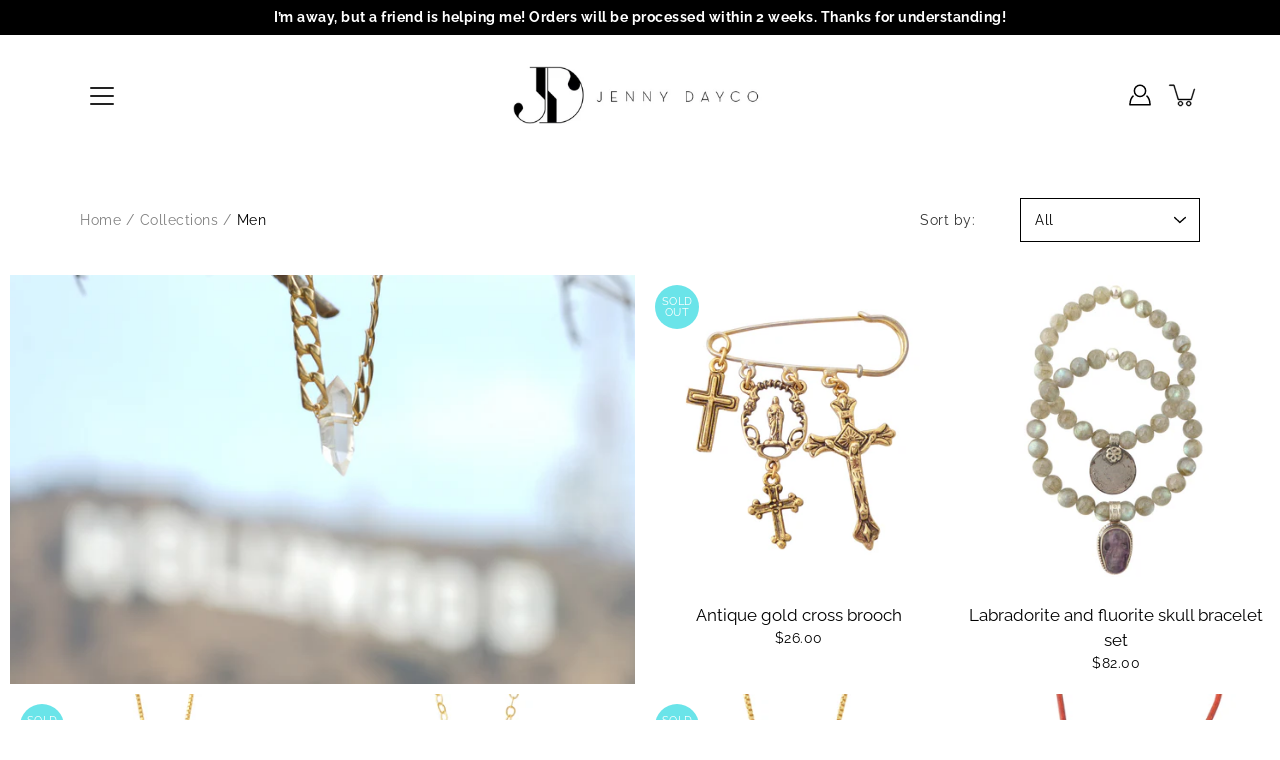

--- FILE ---
content_type: text/html; charset=utf-8
request_url: https://jennydayco.com/collections/men
body_size: 43521
content:
<!DOCTYPE html>
<html class="no-js no-touch" lang="en">

<head>
    <meta name="p:domain_verify" content="b9bb0d123e8d6495a582e07e0426f8e6"/>
	<meta charset="utf-8">
	<meta http-equiv='X-UA-Compatible' content='IE=edge,chrome=1'>
	<meta name="viewport" content="width=device-width, height=device-height, initial-scale=1.0, minimum-scale=1.0">
	<link rel="canonical" href="https://jennydayco.com/collections/men">
	<link rel="prefetch" as="document" href="https://jennydayco.com">
	<link rel="preload" as="style" href="//jennydayco.com/cdn/shop/t/6/assets/theme.css?v=84497356426291450871646839211">
	<link rel="preload" as="image" href="//jennydayco.com/cdn/shop/t/6/assets/loader.svg?v=29761675971112988911646839207">
	<link rel="preload" as="script" href="//jennydayco.com/cdn/shop/t/6/assets/lazysizes.min.js?v=27862327855797619101646839206">
	<link rel="preload" as="script" href="//jennydayco.com/cdn/shop/t/6/assets/shop.js?v=70609973715184464761646839211">

	<link rel="dns-prefetch" href="https://cdn.shopify.com">
	<link rel="dns-prefetch" href="https://v.shopify.com">
	<link rel="dns-prefetch" href="https://fonts.googleapis.com" crossorigin>
	<link rel="dns-prefetch" href="https://cdn.shopifycloud.com">
	<link rel="dns-prefetch" href="https://cdnjs.cloudflare.com">
	<link rel="dns-prefetch" href="https://www.google-analytics.com">
	<link rel="preconnect" href="https://fonts.shopifycdn.com" crossorigin>
	<link rel="preconnect" href="https://ajax.googleapis.com">
	<link rel="preconnect" href="https://customjs.s.asaplabs.io">
	<link rel="dns-prefetch" href="https://maps.googleapis.com">
	<link rel="dns-prefetch" href="https://maps.gstatic.com">
	<link rel="dns-prefetch" href="https://monorail-edge.shopifysvc.com"><title>Men &ndash; Jenny Dayco</title><link rel="shortcut icon" href="//jennydayco.com/cdn/shop/files/jenny_dayco_favicon_32x32.png?v=1614332715" type="image/png">



<link rel="preload" as="font" href="//jennydayco.com/cdn/fonts/playfair_display/playfairdisplay_n4.9980f3e16959dc89137cc1369bfc3ae98af1deb9.woff2" type="font/woff2" crossorigin>
<link rel="preload" as="font" href="//jennydayco.com/cdn/fonts/raleway/raleway_n4.2c76ddd103ff0f30b1230f13e160330ff8b2c68a.woff2" type="font/woff2" crossorigin><link rel="preload" as="font" href="//jennydayco.com/cdn/fonts/playfair_display/playfairdisplay_n7.592b3435e0fff3f50b26d410c73ae7ec893f6910.woff2" type="font/woff2" crossorigin><link rel="preload" as="font" href="//jennydayco.com/cdn/fonts/playfair_display/playfairdisplay_i4.804ea8da9192aaed0368534aa085b3c1f3411619.woff2" type="font/woff2" crossorigin><link rel="preload" as="font" href="//jennydayco.com/cdn/fonts/playfair_display/playfairdisplay_i7.ba833b400bcd9c858b439c75a4a7c6eddc4c7de0.woff2" type="font/woff2" crossorigin><link rel="preload" as="font" href="//jennydayco.com/cdn/fonts/raleway/raleway_i4.aaa73a72f55a5e60da3e9a082717e1ed8f22f0a2.woff2" type="font/woff2" crossorigin><link rel="preload" as="font" href="//jennydayco.com/cdn/fonts/raleway/raleway_n5.0f898fcb9d16ae9a622ce7e706bb26c4a01b5028.woff2" type="font/woff2" crossorigin><link rel="preload" as="font" href="//jennydayco.com/cdn/fonts/raleway/raleway_n7.740cf9e1e4566800071db82eeca3cca45f43ba63.woff2" type="font/woff2" crossorigin><link rel="preload" as="font" href="//jennydayco.com/cdn/fonts/raleway/raleway_i7.6d68e3c55f3382a6b4f1173686f538d89ce56dbc.woff2" type="font/woff2" crossorigin><style>
	:root {
		--color-background: #ffffff;
		--color-background-alpha-25: rgba(255, 255, 255, 0.25);
		--color-background-alpha-35: rgba(255, 255, 255, 0.35);
		--color-background-alpha-60: rgba(255, 255, 255, 0.6);
		--color-background-overlay: rgba(255, 255, 255, 0.9);
		--color-background-table-header: #808080;
		--color-heading: #000000;
		--color-text: #000000;
		--color-text-alpha-5: rgba(0, 0, 0, 0.05);
		--color-text-alpha-8: rgba(0, 0, 0, 0.08);
		--color-text-alpha-10: rgba(0, 0, 0, 0.1);
		--color-text-alpha-25: rgba(0, 0, 0, 0.25);
		--color-text-alpha-30: rgba(0, 0, 0, 0.3);
		--color-text-alpha-55: rgba(0, 0, 0, 0.55);
		--color-text-alpha-60: rgba(0, 0, 0, 0.6);
		--color-label: rgba(0, 0, 0, 0.8);
		--color-input-placeholder: rgba(0, 0, 0, 0.5);
		--color-cart-text: rgba(0, 0, 0, 0.6);
		--color-border: #000000;
		--color-border-dark: #000000;
		--color-error: #d02e2e;
		--color-header-bg: rgba(0,0,0,0);
		--color-header-text: #000;
		--color-header-bg-home: rgba(0,0,0,0);
		--color-header-text-home: #fff;
		--color-header-bg-scroll: #fff;
		--color-header-text-scroll: #000;
		--color-header-icon: #222222;
		--color-header-icon-bg: #ffffff;
		--color-header-icon-home: #222222;
		--color-header-icon-bg-home: #ffffff;
		--color-header-icon-scroll: #222222;
		--color-header-icon-bg-scroll: #ffffff;
		--color-dropdown-bg: #fff;
		--color-dropdown-text: #000;
		--color-drawer-text: #000;
		--color-drawer-bg: #fff;
		--color-badge-text: #fff;
		--color-badge-bg: #6ae4e9;
		--color-button-primary-bg: #6ae4e9;
		--color-button-primary-text: #fff;
		--color-button-primary-border: #6ae4e9;
		--color-button-secondary-bg: #ffffff;
		--color-button-secondary-text: #000;
		--color-button-secondary-border: #000;
		--color-button-alt-bg: transparent;
		--color-button-alt-text: #6ae4e9;
		--color-button-alt-border: #6ae4e9;
		--color-top-bar-text: #ffffff;
		--color-top-bar-bg: #000000;
		--color-footer-text: #222222;
		--color-footer-placeholder-text: rgba(34, 34, 34, 0.5);
		--color-footer-bg: #ffffff;
		--color-footer-bg-hover: rgba(34, 34, 34, 0.05);
		--color-footer-bottom-text: rgba(34, 34, 34, 0.7);
		--color-footer-bottom-bg: #fafafa;
		--color-footer-bottom-bg-hover: rgba(34, 34, 34, 0.05);
		--color-footer-bottom-border: rgba(34, 34, 34, 0.1);
		--color-search-overlay: rgba(51, 51, 51, 0.5);

		--body-letter-spacing: 0.5px;
		--heading-letter-spacing: 0px;

		--body-font-family: Raleway, sans-serif;
		--heading-font-family: "Playfair Display", serif;

		--body-font-weight: 400;
		--heading-font-weight: 400;

		--body-font-style: normal;
		--heading-font-style: normal;

		--body-font-weight-medium: 500;
		--body-font-weight-bold: 700;

		--heading-font-weight-bold: 700;

		--font-size-body: 14px;
		--font-size-base: 14px;

		--font-size-h1: 42px;
		--font-size-h2: 31.99px;
		--font-size-h3: 21.98px;
		--font-size-h4: 17.01px;
		--font-size-h5: 14.0px;
		--font-size-h6: 11.2px;

		--font-size-h1-mobile: 29.988px;
		--font-size-h2-mobile: 24.99px;

		--font-size-banner-text: 17.92px;
		--font-size-banner-text-mobile: 15.988px;

		--font-size-logo: 23.94px;

		--icon-loader: url( "//jennydayco.com/cdn/shop/t/6/assets/loader.svg?v=29761675971112988911646839207" );
		--icon-zoom-in: url( "//jennydayco.com/cdn/shop/t/6/assets/icon-zoom-in.svg?v=66463440030260818311646839205" );
		--icon-zoom-out: url( "//jennydayco.com/cdn/shop/t/6/assets/icon-zoom-out.svg?v=19447117299412374421646839205" );

		--image-size: cover;
		--image-aspect-ratio: 100%;
		--image-aspect-ratio-half: 50%;
	}

	@font-face {
  font-family: "Playfair Display";
  font-weight: 400;
  font-style: normal;
  font-display: swap;
  src: url("//jennydayco.com/cdn/fonts/playfair_display/playfairdisplay_n4.9980f3e16959dc89137cc1369bfc3ae98af1deb9.woff2") format("woff2"),
       url("//jennydayco.com/cdn/fonts/playfair_display/playfairdisplay_n4.c562b7c8e5637886a811d2a017f9e023166064ee.woff") format("woff");
}

	@font-face {
  font-family: Raleway;
  font-weight: 400;
  font-style: normal;
  font-display: swap;
  src: url("//jennydayco.com/cdn/fonts/raleway/raleway_n4.2c76ddd103ff0f30b1230f13e160330ff8b2c68a.woff2") format("woff2"),
       url("//jennydayco.com/cdn/fonts/raleway/raleway_n4.c057757dddc39994ad5d9c9f58e7c2c2a72359a9.woff") format("woff");
}

@font-face {
  font-family: "Playfair Display";
  font-weight: 700;
  font-style: normal;
  font-display: swap;
  src: url("//jennydayco.com/cdn/fonts/playfair_display/playfairdisplay_n7.592b3435e0fff3f50b26d410c73ae7ec893f6910.woff2") format("woff2"),
       url("//jennydayco.com/cdn/fonts/playfair_display/playfairdisplay_n7.998b1417dec711058cce2abb61a0b8c59066498f.woff") format("woff");
}

@font-face {
  font-family: "Playfair Display";
  font-weight: 400;
  font-style: italic;
  font-display: swap;
  src: url("//jennydayco.com/cdn/fonts/playfair_display/playfairdisplay_i4.804ea8da9192aaed0368534aa085b3c1f3411619.woff2") format("woff2"),
       url("//jennydayco.com/cdn/fonts/playfair_display/playfairdisplay_i4.5538cb7a825d13d8a2333cd8a94065a93a95c710.woff") format("woff");
}

@font-face {
  font-family: "Playfair Display";
  font-weight: 700;
  font-style: italic;
  font-display: swap;
  src: url("//jennydayco.com/cdn/fonts/playfair_display/playfairdisplay_i7.ba833b400bcd9c858b439c75a4a7c6eddc4c7de0.woff2") format("woff2"),
       url("//jennydayco.com/cdn/fonts/playfair_display/playfairdisplay_i7.4872c65919810cd2f622f4ba52cd2e9e595f11d5.woff") format("woff");
}

@font-face {
  font-family: Raleway;
  font-weight: 700;
  font-style: normal;
  font-display: swap;
  src: url("//jennydayco.com/cdn/fonts/raleway/raleway_n7.740cf9e1e4566800071db82eeca3cca45f43ba63.woff2") format("woff2"),
       url("//jennydayco.com/cdn/fonts/raleway/raleway_n7.84943791ecde186400af8db54cf3b5b5e5049a8f.woff") format("woff");
}

@font-face {
  font-family: Raleway;
  font-weight: 500;
  font-style: normal;
  font-display: swap;
  src: url("//jennydayco.com/cdn/fonts/raleway/raleway_n5.0f898fcb9d16ae9a622ce7e706bb26c4a01b5028.woff2") format("woff2"),
       url("//jennydayco.com/cdn/fonts/raleway/raleway_n5.c754eb57a4de1b66b11f20a04a7e3f1462e000f4.woff") format("woff");
}

@font-face {
  font-family: Raleway;
  font-weight: 400;
  font-style: italic;
  font-display: swap;
  src: url("//jennydayco.com/cdn/fonts/raleway/raleway_i4.aaa73a72f55a5e60da3e9a082717e1ed8f22f0a2.woff2") format("woff2"),
       url("//jennydayco.com/cdn/fonts/raleway/raleway_i4.650670cc243082f8988ecc5576b6d613cfd5a8ee.woff") format("woff");
}

@font-face {
  font-family: Raleway;
  font-weight: 700;
  font-style: italic;
  font-display: swap;
  src: url("//jennydayco.com/cdn/fonts/raleway/raleway_i7.6d68e3c55f3382a6b4f1173686f538d89ce56dbc.woff2") format("woff2"),
       url("//jennydayco.com/cdn/fonts/raleway/raleway_i7.ed82a5a5951418ec5b6b0a5010cb65216574b2bd.woff") format("woff");
}

</style><link href="//jennydayco.com/cdn/shop/t/6/assets/theme.css?v=84497356426291450871646839211" rel="stylesheet" type="text/css" media="all" /><script type="text/javascript">
		document.documentElement.className = document.documentElement.className.replace('no-js', 'js');

		window.theme = {
			info: {
				name: 'Modular'
			},
			version: '1.9.9',
			routes: {
				root_url: "\/",
				search_url: "\/search",
				product_recommendations_url: "\/recommendations\/products"
			},
			translations: {
				add_to_cart: "Add to Cart",
				load_more: "Load More",
				form_submit: "Add to Cart",
				form_submit_error: "Woops!",
				form_submit_error_details: "Sorry, looks like we don\u0026#39;t have enough of this product. Please try adding fewer items to your cart.",
				cart_title: "Shopping Cart",
				cart_empty: "Your cart is empty",
				cart_acceptance_error: "You must accept our terms and conditions.",
				continue_shopping: "Continue Shopping",
				on_sale: "Sale",
				unit_price_separator: "per",
				sold_out: "Sold out",
				unavailable: "Unavailable",
				results_products: "Products",
				results_pages: "Pages",
				results_articles: "Articles",
				no_results: "No results found",
				previous: "Previous",
				next: "Next",
				view_all: "View all"
			},
			icons: {
				arrow: '<svg version="1.1" xmlns="http://www.w3.org/2000/svg" width="12" height="12" viewBox="0 0 1024 1024" class="icon icon-arrow"><path d="M926.553 256.428c25.96-23.409 62.316-19.611 83.605 7.033 20.439 25.582 18.251 61.132-6.623 83.562l-467.010 421.128c-22.547 20.331-56.39 19.789-78.311-1.237l-439.071-421.128c-24.181-23.193-25.331-58.79-4.144-83.721 22.077-25.978 58.543-28.612 83.785-4.402l400.458 384.094 427.311-385.33z"></path></svg>',
				arrowSlider: '<svg version="1.1" xmlns="http://www.w3.org/2000/svg" width="24" height="24" viewBox="0 0 1024 1024" class="icon icon-submit"><path d="M1023.998 511.724v-6.44c-0.108-1.288-0.706-2.417-1.605-3.215l-0.005-0.005c0-1.61-1.61-1.61-1.61-3.22s-1.61-1.61-1.61-3.22c-0.89 0-1.61-0.72-1.61-1.61v0l-365.484-378.365c-6.058-5.789-14.286-9.354-23.346-9.354s-17.288 3.564-23.358 9.366l0.013-0.013c-6.101 5.61-9.909 13.631-9.909 22.541s3.81 16.931 9.888 22.52l0.022 0.020 307.522 318.793h-880.705c-17.785 0-32.201 14.417-32.201 32.201s14.417 32.201 32.201 32.201v0h887.145l-313.962 318.793c-5.226 5.704-8.429 13.338-8.429 21.72 0 9.19 3.851 17.481 10.025 23.347l0.014 0.013c5.61 6.101 13.631 9.909 22.541 9.909s16.931-3.81 22.52-9.888l0.020-0.022 363.874-370.315c0-1.61 0-1.61 1.61-3.22 0.89 0 1.61-0.72 1.61-1.61v0c0-1.61 1.61-1.61 1.61-3.22h1.61v-3.22c0.904-0.803 1.502-1.932 1.608-3.203l0.002-0.017v-11.27z"></path></svg>',
				arrowNavSlider: 'M0.0776563715,49.6974826 L0.0776563715,50.3266624 C0.0882978908,50.4524827 0.146435015,50.5626537 0.234305795,50.6407437 C0.234697028,50.7982538 0.39181593,50.7982538 0.39181593,50.9556075 C0.39181593,51.1129611 0.548934833,51.1127264 0.548934833,51.27008 C0.636101395,51.27008 0.706053735,51.3405018 0.706053735,51.4271989 L36.3981789,88.377449 C36.9898787,88.9427015 37.7935482,89.2908983 38.6778897,89.2908983 C39.5622313,89.2908983 40.3661354,88.9429363 40.9590089,88.3761189 C41.5534473,87.8297238 41.9253528,87.0464767 41.9253528,86.1759065 C41.9253528,85.3053363 41.5534473,84.5227934 40.9597131,83.9766331 L10.297036,52.0652206 L96.9330092,52.8421298 C98.6696895,52.8421298 100.077578,51.4342411 100.077578,49.6975608 C100.077578,47.9608805 98.6696895,46.5529919 96.9330092,46.5529919 L10.297036,46.5529919 L40.9578352,15.4206794 C41.4680804,14.8636428 41.7811445,14.1180323 41.7811445,13.299496 C41.7811445,12.4018526 41.4053267,11.5926276 40.8022812,11.0197852 C40.2533823,10.422843 39.4701352,10.0509375 38.599565,10.0509375 C37.7289948,10.0509375 36.9464519,10.422843 36.4002916,11.0165771 L36.3981007,11.018768 L0.863172638,47.1829542 C0.863172638,47.3400731 0.863172638,47.3400731 0.706053735,47.4974267 C0.618887173,47.4974267 0.548934833,47.5678485 0.548934833,47.6545456 C0.548934833,47.8116645 0.39181593,47.8116645 0.39181593,47.9690181 L0.234697028,47.9690181 L0.234697028,48.2834907 C0.146356768,48.3619719 0.0882196443,48.4723777 0.077578125,48.5964766 L0.077578125,49.6984215 L0.0776563715,49.6974826 Z',
				arrowLong: '<svg version="1.1" xmlns="http://www.w3.org/2000/svg" width="1024" height="1024" viewBox="0 0 1024 1024" class="icon icon-arrow-long"><path d="M525.379 1020.065l114.69-110.279c7.645-7.353 7.645-18.379 0-25.732s-19.113-7.353-26.762 0l-82.194 77.195v-942.87c0-11.029-7.645-18.379-19.113-18.379s-19.113 7.353-19.113 18.379v942.87l-82.194-79.033c-7.645-7.353-19.113-7.353-26.762 0-3.823 3.676-5.734 9.191-5.734 12.868s1.911 9.191 5.734 12.868l114.69 110.279c7.645 7.353 19.113 7.353 26.762 1.838z"></path></svg>',
				check: '<svg version="1.1" xmlns="http://www.w3.org/2000/svg" width="1317" height="1024" viewBox="0 0 1317 1024" class="icon icon-check"><path d="M1277.067 47.359c-42.785-42.731-112.096-42.731-154.88 0l-697.692 698.422-232.32-233.782c-43.178-40.234-110.463-39.047-152.195 2.685s-42.919 109.017-2.685 152.195l309.761 309.761c42.785 42.731 112.096 42.731 154.88 0l775.132-774.401c42.731-42.785 42.731-112.096 0-154.88z"></path></svg>',
				close: '<svg version="1.1" xmlns="http://www.w3.org/2000/svg" width="24" height="24" viewBox="0 0 1024 1024" class="icon icon-close"><path d="M446.174 512l-432.542-432.542c-18.177-18.177-18.177-47.649 0-65.826s47.649-18.177 65.826 0l432.542 432.542 432.542-432.542c18.177-18.177 47.649-18.177 65.826 0s18.177 47.649 0 65.826l-432.542 432.542 432.542 432.542c18.177 18.177 18.177 47.649 0 65.826s-47.649 18.177-65.826 0l-432.542-432.542-432.542 432.542c-18.177 18.177-47.649 18.177-65.826 0s-18.177-47.649 0-65.826l432.542-432.542z"></path></svg>',
				plus: '<svg version="1.1" xmlns="http://www.w3.org/2000/svg" width="12" height="12" viewBox="0 0 1024 1024" class="icon icon-plus"><path d="M465.066 465.067l0.001-411.166c-0.005-0.407-0.005-0.407-0.006-0.805 0-29.324 23.796-53.095 53.149-53.095s53.149 23.771 53.149 53.095c-0.001 0.365-0.001 0.365-0.004 0.524l-0.009 411.446 398.754 0.001c0.407-0.005 0.407-0.005 0.805-0.006 29.324 0 53.095 23.796 53.095 53.149s-23.771 53.149-53.095 53.149c-0.365-0.001-0.365-0.001-0.524-0.004l-399.037-0.009-0.009 396.75c0.059 1.378 0.059 1.378 0.071 2.762 0 29.35-23.817 53.142-53.197 53.142-28.299 0-51.612-22.132-53.124-50.361l-0.044-0.832 0.583-0.382-0.586 0.017c-0.020-0.795-0.020-0.795-0.024-1.59 0.011-1.42 0.011-1.42 0.050-1.933l0.001-397.576-409.162-0.009c-1.378 0.059-1.378 0.059-2.762 0.071-29.35 0-53.142-23.817-53.142-53.197 0-28.299 22.132-51.612 50.361-53.124l0.832-0.044 0.382 0.583-0.017-0.586c0.795-0.020 0.795-0.020 1.59-0.024 1.42 0.011 1.42 0.011 1.933 0.050l409.986 0.001z"></path></svg>',
				minus: '<svg version="1.1" xmlns="http://www.w3.org/2000/svg" width="12" height="12" viewBox="0 0 1024 1024" class="icon icon-minus"><path d="M51.573 459.468l-0.017-0.585c0.795-0.020 0.795-0.020 1.59-0.024 1.42 0.011 1.42 0.011 1.933 0.050l915.021 0.002c0.407-0.005 0.407-0.005 0.805-0.006 29.324 0 53.095 23.771 53.095 53.095s-23.771 53.095-53.095 53.095c-0.365-0.001-0.365-0.001-0.524-0.004l-914.477-0.021c-1.378 0.059-1.378 0.059-2.762 0.071-29.35 0-53.142-23.793-53.142-53.142 0-28.271 22.132-51.558 50.361-53.069l0.832-0.044 0.382 0.582z"></path></svg>',
				blank: "\/\/jennydayco.com\/cdn\/shop\/t\/6\/assets\/blank_1x1.gif?v=50849316544257392421646839204"
			},
			settings: {
				enableAcceptTerms: false,
				enableAjaxCart: true,
				enableColorSwatches: true,
				enablePaymentButton: true,
				enableVideoLooping: false,
				enableTextAnimations: true,
				enableGridItemsAnimations: true,
				enableSearch: true,
				enableYotpo: false,
				showProductDescription: true,
				showQuickView: false,
				showQuantity: false,
				showReviews: false,
				yotpoId: "",
				imageAspectRatio: 1,
				imageBackgroundSize: "cover",
				productBadgeStyle: "circle",
				searchType: "product",
				productTitlePosition: "center"
			},
			isTouch: false
		};
		window.moneyFormat = "${{amount}}";
		window.slate = window.slate || {};
		window.lazySizesConfig = {
			loadHidden: false,
			hFac: 0.5,
			expFactor: 2,
			customMedia: {
			  '--phone': '(max-width: 640px)',
			  '--tablet': '(min-width: 641px) and (max-width: 1023px)',
			  '--lap': '(min-width: 1024px)'
			}
		}
	</script>
	<script src="//jennydayco.com/cdn/shop/t/6/assets/lazysizes.min.js?v=27862327855797619101646839206" async></script>
	<script src="//jennydayco.com/cdn/shop/t/6/assets/shop.js?v=70609973715184464761646839211" defer></script><script>window.performance && window.performance.mark && window.performance.mark('shopify.content_for_header.start');</script><meta name="google-site-verification" content="UmGSCSc-wxQAa_37d19VYQfCZFaJQZYJdq4Fti3aRhY">
<meta name="facebook-domain-verification" content="ytwgbwnmgm5yih2127tquhrzd8ua3g">
<meta name="facebook-domain-verification" content="qnfgffloeesvcfksffwxz3te5hnsvv">
<meta id="shopify-digital-wallet" name="shopify-digital-wallet" content="/53437956265/digital_wallets/dialog">
<meta name="shopify-checkout-api-token" content="78cf2209fd61688d846affbd2522e3b3">
<meta id="in-context-paypal-metadata" data-shop-id="53437956265" data-venmo-supported="false" data-environment="production" data-locale="en_US" data-paypal-v4="true" data-currency="USD">
<link rel="alternate" type="application/atom+xml" title="Feed" href="/collections/men.atom" />
<link rel="next" href="/collections/men?page=2">
<link rel="alternate" type="application/json+oembed" href="https://jennydayco.com/collections/men.oembed">
<script async="async" src="/checkouts/internal/preloads.js?locale=en-US"></script>
<link rel="preconnect" href="https://shop.app" crossorigin="anonymous">
<script async="async" src="https://shop.app/checkouts/internal/preloads.js?locale=en-US&shop_id=53437956265" crossorigin="anonymous"></script>
<script id="apple-pay-shop-capabilities" type="application/json">{"shopId":53437956265,"countryCode":"US","currencyCode":"USD","merchantCapabilities":["supports3DS"],"merchantId":"gid:\/\/shopify\/Shop\/53437956265","merchantName":"Jenny Dayco","requiredBillingContactFields":["postalAddress","email"],"requiredShippingContactFields":["postalAddress","email"],"shippingType":"shipping","supportedNetworks":["visa","masterCard","amex","discover","elo","jcb"],"total":{"type":"pending","label":"Jenny Dayco","amount":"1.00"},"shopifyPaymentsEnabled":true,"supportsSubscriptions":true}</script>
<script id="shopify-features" type="application/json">{"accessToken":"78cf2209fd61688d846affbd2522e3b3","betas":["rich-media-storefront-analytics"],"domain":"jennydayco.com","predictiveSearch":true,"shopId":53437956265,"locale":"en"}</script>
<script>var Shopify = Shopify || {};
Shopify.shop = "jennydayco.myshopify.com";
Shopify.locale = "en";
Shopify.currency = {"active":"USD","rate":"1.0"};
Shopify.country = "US";
Shopify.theme = {"name":"Modular with Installments message","id":129226801321,"schema_name":"Modular","schema_version":"1.9.9","theme_store_id":849,"role":"main"};
Shopify.theme.handle = "null";
Shopify.theme.style = {"id":null,"handle":null};
Shopify.cdnHost = "jennydayco.com/cdn";
Shopify.routes = Shopify.routes || {};
Shopify.routes.root = "/";</script>
<script type="module">!function(o){(o.Shopify=o.Shopify||{}).modules=!0}(window);</script>
<script>!function(o){function n(){var o=[];function n(){o.push(Array.prototype.slice.apply(arguments))}return n.q=o,n}var t=o.Shopify=o.Shopify||{};t.loadFeatures=n(),t.autoloadFeatures=n()}(window);</script>
<script>
  window.ShopifyPay = window.ShopifyPay || {};
  window.ShopifyPay.apiHost = "shop.app\/pay";
  window.ShopifyPay.redirectState = null;
</script>
<script id="shop-js-analytics" type="application/json">{"pageType":"collection"}</script>
<script defer="defer" async type="module" src="//jennydayco.com/cdn/shopifycloud/shop-js/modules/v2/client.init-shop-cart-sync_BT-GjEfc.en.esm.js"></script>
<script defer="defer" async type="module" src="//jennydayco.com/cdn/shopifycloud/shop-js/modules/v2/chunk.common_D58fp_Oc.esm.js"></script>
<script defer="defer" async type="module" src="//jennydayco.com/cdn/shopifycloud/shop-js/modules/v2/chunk.modal_xMitdFEc.esm.js"></script>
<script type="module">
  await import("//jennydayco.com/cdn/shopifycloud/shop-js/modules/v2/client.init-shop-cart-sync_BT-GjEfc.en.esm.js");
await import("//jennydayco.com/cdn/shopifycloud/shop-js/modules/v2/chunk.common_D58fp_Oc.esm.js");
await import("//jennydayco.com/cdn/shopifycloud/shop-js/modules/v2/chunk.modal_xMitdFEc.esm.js");

  window.Shopify.SignInWithShop?.initShopCartSync?.({"fedCMEnabled":true,"windoidEnabled":true});

</script>
<script>
  window.Shopify = window.Shopify || {};
  if (!window.Shopify.featureAssets) window.Shopify.featureAssets = {};
  window.Shopify.featureAssets['shop-js'] = {"shop-cart-sync":["modules/v2/client.shop-cart-sync_DZOKe7Ll.en.esm.js","modules/v2/chunk.common_D58fp_Oc.esm.js","modules/v2/chunk.modal_xMitdFEc.esm.js"],"init-fed-cm":["modules/v2/client.init-fed-cm_B6oLuCjv.en.esm.js","modules/v2/chunk.common_D58fp_Oc.esm.js","modules/v2/chunk.modal_xMitdFEc.esm.js"],"shop-cash-offers":["modules/v2/client.shop-cash-offers_D2sdYoxE.en.esm.js","modules/v2/chunk.common_D58fp_Oc.esm.js","modules/v2/chunk.modal_xMitdFEc.esm.js"],"shop-login-button":["modules/v2/client.shop-login-button_QeVjl5Y3.en.esm.js","modules/v2/chunk.common_D58fp_Oc.esm.js","modules/v2/chunk.modal_xMitdFEc.esm.js"],"pay-button":["modules/v2/client.pay-button_DXTOsIq6.en.esm.js","modules/v2/chunk.common_D58fp_Oc.esm.js","modules/v2/chunk.modal_xMitdFEc.esm.js"],"shop-button":["modules/v2/client.shop-button_DQZHx9pm.en.esm.js","modules/v2/chunk.common_D58fp_Oc.esm.js","modules/v2/chunk.modal_xMitdFEc.esm.js"],"avatar":["modules/v2/client.avatar_BTnouDA3.en.esm.js"],"init-windoid":["modules/v2/client.init-windoid_CR1B-cfM.en.esm.js","modules/v2/chunk.common_D58fp_Oc.esm.js","modules/v2/chunk.modal_xMitdFEc.esm.js"],"init-shop-for-new-customer-accounts":["modules/v2/client.init-shop-for-new-customer-accounts_C_vY_xzh.en.esm.js","modules/v2/client.shop-login-button_QeVjl5Y3.en.esm.js","modules/v2/chunk.common_D58fp_Oc.esm.js","modules/v2/chunk.modal_xMitdFEc.esm.js"],"init-shop-email-lookup-coordinator":["modules/v2/client.init-shop-email-lookup-coordinator_BI7n9ZSv.en.esm.js","modules/v2/chunk.common_D58fp_Oc.esm.js","modules/v2/chunk.modal_xMitdFEc.esm.js"],"init-shop-cart-sync":["modules/v2/client.init-shop-cart-sync_BT-GjEfc.en.esm.js","modules/v2/chunk.common_D58fp_Oc.esm.js","modules/v2/chunk.modal_xMitdFEc.esm.js"],"shop-toast-manager":["modules/v2/client.shop-toast-manager_DiYdP3xc.en.esm.js","modules/v2/chunk.common_D58fp_Oc.esm.js","modules/v2/chunk.modal_xMitdFEc.esm.js"],"init-customer-accounts":["modules/v2/client.init-customer-accounts_D9ZNqS-Q.en.esm.js","modules/v2/client.shop-login-button_QeVjl5Y3.en.esm.js","modules/v2/chunk.common_D58fp_Oc.esm.js","modules/v2/chunk.modal_xMitdFEc.esm.js"],"init-customer-accounts-sign-up":["modules/v2/client.init-customer-accounts-sign-up_iGw4briv.en.esm.js","modules/v2/client.shop-login-button_QeVjl5Y3.en.esm.js","modules/v2/chunk.common_D58fp_Oc.esm.js","modules/v2/chunk.modal_xMitdFEc.esm.js"],"shop-follow-button":["modules/v2/client.shop-follow-button_CqMgW2wH.en.esm.js","modules/v2/chunk.common_D58fp_Oc.esm.js","modules/v2/chunk.modal_xMitdFEc.esm.js"],"checkout-modal":["modules/v2/client.checkout-modal_xHeaAweL.en.esm.js","modules/v2/chunk.common_D58fp_Oc.esm.js","modules/v2/chunk.modal_xMitdFEc.esm.js"],"shop-login":["modules/v2/client.shop-login_D91U-Q7h.en.esm.js","modules/v2/chunk.common_D58fp_Oc.esm.js","modules/v2/chunk.modal_xMitdFEc.esm.js"],"lead-capture":["modules/v2/client.lead-capture_BJmE1dJe.en.esm.js","modules/v2/chunk.common_D58fp_Oc.esm.js","modules/v2/chunk.modal_xMitdFEc.esm.js"],"payment-terms":["modules/v2/client.payment-terms_Ci9AEqFq.en.esm.js","modules/v2/chunk.common_D58fp_Oc.esm.js","modules/v2/chunk.modal_xMitdFEc.esm.js"]};
</script>
<script id="__st">var __st={"a":53437956265,"offset":-28800,"reqid":"7fedc401-fe1e-43f2-9eb3-c38d15e8c935-1769175804","pageurl":"jennydayco.com\/collections\/men","u":"71af75daa49a","p":"collection","rtyp":"collection","rid":243192234153};</script>
<script>window.ShopifyPaypalV4VisibilityTracking = true;</script>
<script id="captcha-bootstrap">!function(){'use strict';const t='contact',e='account',n='new_comment',o=[[t,t],['blogs',n],['comments',n],[t,'customer']],c=[[e,'customer_login'],[e,'guest_login'],[e,'recover_customer_password'],[e,'create_customer']],r=t=>t.map((([t,e])=>`form[action*='/${t}']:not([data-nocaptcha='true']) input[name='form_type'][value='${e}']`)).join(','),a=t=>()=>t?[...document.querySelectorAll(t)].map((t=>t.form)):[];function s(){const t=[...o],e=r(t);return a(e)}const i='password',u='form_key',d=['recaptcha-v3-token','g-recaptcha-response','h-captcha-response',i],f=()=>{try{return window.sessionStorage}catch{return}},m='__shopify_v',_=t=>t.elements[u];function p(t,e,n=!1){try{const o=window.sessionStorage,c=JSON.parse(o.getItem(e)),{data:r}=function(t){const{data:e,action:n}=t;return t[m]||n?{data:e,action:n}:{data:t,action:n}}(c);for(const[e,n]of Object.entries(r))t.elements[e]&&(t.elements[e].value=n);n&&o.removeItem(e)}catch(o){console.error('form repopulation failed',{error:o})}}const l='form_type',E='cptcha';function T(t){t.dataset[E]=!0}const w=window,h=w.document,L='Shopify',v='ce_forms',y='captcha';let A=!1;((t,e)=>{const n=(g='f06e6c50-85a8-45c8-87d0-21a2b65856fe',I='https://cdn.shopify.com/shopifycloud/storefront-forms-hcaptcha/ce_storefront_forms_captcha_hcaptcha.v1.5.2.iife.js',D={infoText:'Protected by hCaptcha',privacyText:'Privacy',termsText:'Terms'},(t,e,n)=>{const o=w[L][v],c=o.bindForm;if(c)return c(t,g,e,D).then(n);var r;o.q.push([[t,g,e,D],n]),r=I,A||(h.body.append(Object.assign(h.createElement('script'),{id:'captcha-provider',async:!0,src:r})),A=!0)});var g,I,D;w[L]=w[L]||{},w[L][v]=w[L][v]||{},w[L][v].q=[],w[L][y]=w[L][y]||{},w[L][y].protect=function(t,e){n(t,void 0,e),T(t)},Object.freeze(w[L][y]),function(t,e,n,w,h,L){const[v,y,A,g]=function(t,e,n){const i=e?o:[],u=t?c:[],d=[...i,...u],f=r(d),m=r(i),_=r(d.filter((([t,e])=>n.includes(e))));return[a(f),a(m),a(_),s()]}(w,h,L),I=t=>{const e=t.target;return e instanceof HTMLFormElement?e:e&&e.form},D=t=>v().includes(t);t.addEventListener('submit',(t=>{const e=I(t);if(!e)return;const n=D(e)&&!e.dataset.hcaptchaBound&&!e.dataset.recaptchaBound,o=_(e),c=g().includes(e)&&(!o||!o.value);(n||c)&&t.preventDefault(),c&&!n&&(function(t){try{if(!f())return;!function(t){const e=f();if(!e)return;const n=_(t);if(!n)return;const o=n.value;o&&e.removeItem(o)}(t);const e=Array.from(Array(32),(()=>Math.random().toString(36)[2])).join('');!function(t,e){_(t)||t.append(Object.assign(document.createElement('input'),{type:'hidden',name:u})),t.elements[u].value=e}(t,e),function(t,e){const n=f();if(!n)return;const o=[...t.querySelectorAll(`input[type='${i}']`)].map((({name:t})=>t)),c=[...d,...o],r={};for(const[a,s]of new FormData(t).entries())c.includes(a)||(r[a]=s);n.setItem(e,JSON.stringify({[m]:1,action:t.action,data:r}))}(t,e)}catch(e){console.error('failed to persist form',e)}}(e),e.submit())}));const S=(t,e)=>{t&&!t.dataset[E]&&(n(t,e.some((e=>e===t))),T(t))};for(const o of['focusin','change'])t.addEventListener(o,(t=>{const e=I(t);D(e)&&S(e,y())}));const B=e.get('form_key'),M=e.get(l),P=B&&M;t.addEventListener('DOMContentLoaded',(()=>{const t=y();if(P)for(const e of t)e.elements[l].value===M&&p(e,B);[...new Set([...A(),...v().filter((t=>'true'===t.dataset.shopifyCaptcha))])].forEach((e=>S(e,t)))}))}(h,new URLSearchParams(w.location.search),n,t,e,['guest_login'])})(!0,!0)}();</script>
<script integrity="sha256-4kQ18oKyAcykRKYeNunJcIwy7WH5gtpwJnB7kiuLZ1E=" data-source-attribution="shopify.loadfeatures" defer="defer" src="//jennydayco.com/cdn/shopifycloud/storefront/assets/storefront/load_feature-a0a9edcb.js" crossorigin="anonymous"></script>
<script crossorigin="anonymous" defer="defer" src="//jennydayco.com/cdn/shopifycloud/storefront/assets/shopify_pay/storefront-65b4c6d7.js?v=20250812"></script>
<script data-source-attribution="shopify.dynamic_checkout.dynamic.init">var Shopify=Shopify||{};Shopify.PaymentButton=Shopify.PaymentButton||{isStorefrontPortableWallets:!0,init:function(){window.Shopify.PaymentButton.init=function(){};var t=document.createElement("script");t.src="https://jennydayco.com/cdn/shopifycloud/portable-wallets/latest/portable-wallets.en.js",t.type="module",document.head.appendChild(t)}};
</script>
<script data-source-attribution="shopify.dynamic_checkout.buyer_consent">
  function portableWalletsHideBuyerConsent(e){var t=document.getElementById("shopify-buyer-consent"),n=document.getElementById("shopify-subscription-policy-button");t&&n&&(t.classList.add("hidden"),t.setAttribute("aria-hidden","true"),n.removeEventListener("click",e))}function portableWalletsShowBuyerConsent(e){var t=document.getElementById("shopify-buyer-consent"),n=document.getElementById("shopify-subscription-policy-button");t&&n&&(t.classList.remove("hidden"),t.removeAttribute("aria-hidden"),n.addEventListener("click",e))}window.Shopify?.PaymentButton&&(window.Shopify.PaymentButton.hideBuyerConsent=portableWalletsHideBuyerConsent,window.Shopify.PaymentButton.showBuyerConsent=portableWalletsShowBuyerConsent);
</script>
<script data-source-attribution="shopify.dynamic_checkout.cart.bootstrap">document.addEventListener("DOMContentLoaded",(function(){function t(){return document.querySelector("shopify-accelerated-checkout-cart, shopify-accelerated-checkout")}if(t())Shopify.PaymentButton.init();else{new MutationObserver((function(e,n){t()&&(Shopify.PaymentButton.init(),n.disconnect())})).observe(document.body,{childList:!0,subtree:!0})}}));
</script>
<script id='scb4127' type='text/javascript' async='' src='https://jennydayco.com/cdn/shopifycloud/privacy-banner/storefront-banner.js'></script><link id="shopify-accelerated-checkout-styles" rel="stylesheet" media="screen" href="https://jennydayco.com/cdn/shopifycloud/portable-wallets/latest/accelerated-checkout-backwards-compat.css" crossorigin="anonymous">
<style id="shopify-accelerated-checkout-cart">
        #shopify-buyer-consent {
  margin-top: 1em;
  display: inline-block;
  width: 100%;
}

#shopify-buyer-consent.hidden {
  display: none;
}

#shopify-subscription-policy-button {
  background: none;
  border: none;
  padding: 0;
  text-decoration: underline;
  font-size: inherit;
  cursor: pointer;
}

#shopify-subscription-policy-button::before {
  box-shadow: none;
}

      </style>

<script>window.performance && window.performance.mark && window.performance.mark('shopify.content_for_header.end');</script>
<!-- BEGIN app block: shopify://apps/sami-b2b-lock/blocks/app-embed/8d86a3b4-97b3-44ab-adc1-ec01c5a89da9 -->
 


  <script>

    window.Samita = window.Samita || {}
    Samita.SamitaLocksAccessParams = Samita.SamitaLocksAccessParams || {}
    Samita.SamitaLocksAccessParams.settings =  {"general":{"price_atc":"plain_text","effect_button":"ripple","lock_image_url":"https://cdn.shopify.com/shopifycloud/web/assets/v1/vite/client/en/assets/ineligible404Illustration-DJzlZ34NTBCz.svg","limit_collections":true,"placeholder_message":true,"placeholder_templateLock":true},"template":{"text_color":"#000","btn_bg_color":"#6AE4E9","bg_placeholder":"#f3f3f3","btn_text_color":"#ffffff","bg_notification":"#fff","input_box_shadow":"#ccc","plain_text_color":"#230d0d","color_placeholder":"#000","button_priceAtc_bg":"#5487a0","input_passcode_color":"#000","button_priceAtc_color":"#fff","input_passcode_background":"#ffffff"}};
    Samita.SamitaLocksAccessParams.locks =  [{"access":1,"id":32441,"resources_conditional":{"type":["passcode"],"customer":{"logic":[[{"type":"tagged_with","value":null}]],"source":"rules","listManual":[]},"passcode":{"code":null,"message":"View Jenny Dayco's press portfolio","listCode":["starsthatshine"]},"redirect":{"type":"login"},"secretLink":{"code":[],"links":[],"message":null,"resources":"products"}},"resources_lock":{"url":"/blogs/press","page":[],"type":"blogs","blogs":{"active":"blogs","selectedBlogs":{"79937896617":"press"},"selectedArticles":[]},"exclude":{"url":[],"active":false},"setting":["all"],"hideList":false,"products":[],"PreviewLink":"https://jennydayco.myshopify.com","collections":[],"grandAccess":{"time":1,"interval":"day"},"limitProduct":"manual","allowHomePage":true},"status":1}];
    Samita.SamitaLocksAccessParams.themeStoreId = Shopify.theme.theme_store_id;
    Samita.SamitaLocksAccessParams.ShopUrl = Shopify.shop;
    Samita.SamitaLocksAccessParams.features =  {};
    Samita.SamitaLocksAccessParams.themeInfo  = [{"id":118550757545,"name":"Debut","role":"unpublished","theme_store_id":796,"selected":false,"theme_name":"Debut","theme_version":"17.9.2"},{"id":118973890729,"name":"Icon","role":"demo","theme_store_id":686,"selected":false,"theme_name":"Icon"},{"id":118974087337,"name":"Grid","role":"demo","theme_store_id":718,"selected":false,"theme_name":"Grid"},{"id":118974185641,"name":"Modular","role":"unpublished","theme_store_id":849,"selected":false,"theme_name":"Modular","theme_version":"1.9.9"},{"id":119058202793,"name":"Blockshop","role":"demo","theme_store_id":606,"selected":false,"theme_name":"Blockshop"},{"id":129226801321,"name":"Modular with Installments message","role":"main","theme_store_id":849,"selected":true,"theme_name":"Modular","theme_version":"1.9.9"}];
    Samita.SamitaLocksAccessParams.appUrl = "https:\/\/lock.samita.io";
    Samita.SamitaLocksAccessParams.selector = {};
    Samita.SamitaLocksAccessParams.translation = {"default":{"general":{"Back":"Back","Submit":"Submit","Enter_passcode":"Enter passcode","Passcode_empty":"Passcode cant be empty !!","secret_lock_atc":"You cannot see the add to cart of this product !!","title_linkScret":"The link is locked !!","customer_lock_atc":"Button add to cart has been lock !!","secret_lock_price":"You cannot see the price of this product !!","Login_to_see_price":"Login to see price","Passcode_incorrect":"Passcode is incorrect !!","customer_lock_price":"Price had been locked !!","Login_to_Add_to_cart":"Login to Add to cart","notification_linkScret":"resource accessible only with secret link","This_resource_has_been_locked":"This resource has been locked","please_enter_passcode_to_unlock":"Please enter your passcode to unlock this resource"}}};
    Samita.SamitaLocksAccessParams.locale = "en";
    Samita.SamitaLocksAccessParams.current_locale = "en";
    Samita.SamitaLocksAccessParams.ListHandle = [];
    Samita.SamitaLocksAccessParams.ProductsLoad = [];
    Samita.SamitaLocksAccessParams.proxy_url = "/apps/samita-lock"
    Samita.SamitaLocksAccessParams.tokenStorefrontSamiLock = "";

    if(window?.Shopify?.designMode){
        window.Samita.SamitaLocksAccessParams.locks = [];
    }

    
      document.querySelector('html').classList.add('smt-loadding');
    

    
    

    

    
    Samita.SamitaLocksAccessParams.ProductsLoad = Samita.SamitaLocksAccessParams.ProductsLoad || []
    Samita.SamitaLocksAccessParams.ProductsLoad = Samita.SamitaLocksAccessParams.ProductsLoad.concat([
        
          
            
            {
              "id":8763943321769,
              "title":"Antique gold cross brooch",
              "type":"Brooches",
              "handle":"antique-gold-cross-brooch",
              "collections":[282029523113,243192234153,243192299689,244527399081,243192397993],
              "tags":["cross","gold","Men","One of a kind","pirate","statement jewelry","unisex","Women"],
              "images":["\/\/jennydayco.com\/cdn\/shop\/files\/AntiquegoldcrossbroochbyJennyDayco1.jpg?v=1759377890","\/\/jennydayco.com\/cdn\/shop\/files\/AntiquegoldcrossbroochbyJennyDayco2.jpg?v=1759377890","\/\/jennydayco.com\/cdn\/shop\/files\/AntiquegoldcrossbroochbyJennyDayco3.jpg?v=1759377890","\/\/jennydayco.com\/cdn\/shop\/files\/AntiquegoldcrossbroochbyJennyDayco4.jpg?v=1759377890","\/\/jennydayco.com\/cdn\/shop\/files\/AntiquegoldcrossbroochbyJennyDayco5.jpg?v=1759377890"],
              "first_available_variant": {
                "id":46445515473065
              },
              "available":false,
              "selling_plan_groups": [],
              "variants": [
                
                  
                  {
                    "id":46445515473065, 
                    "title":"Default Title",
                    "price":2600,
                    "available":false,
                  }
                
              ],
              "source": "collection"
            }
          
        
          
            ,
            {
              "id":8327376404649,
              "title":"Labradorite and fluorite skull bracelet set",
              "type":"Bracelets",
              "handle":"labradorite-and-fluorite-skull-bracelet-set",
              "collections":[243192168617,243192234153,243192299689,244527399081,243192397993],
              "tags":["bohemian","Bracelets","fluorite","labradorite","Men","One of a kind","statement jewelry","stone","Women"],
              "images":["\/\/jennydayco.com\/cdn\/shop\/files\/LabradoriteandfluoriteskullbraceletsetbyJennyDayco1.jpg?v=1732703819","\/\/jennydayco.com\/cdn\/shop\/files\/LabradoriteandfluoriteskullbraceletsetbyJennyDayco2.jpg?v=1732703819","\/\/jennydayco.com\/cdn\/shop\/files\/LabradoriteandfluoriteskullbraceletsetbyJennyDayco3.jpg?v=1732703819","\/\/jennydayco.com\/cdn\/shop\/files\/LabradoriteandfluoriteskullbraceletsetbyJennyDayco4.jpg?v=1732703819","\/\/jennydayco.com\/cdn\/shop\/files\/LabradoriteandfluoriteskullbraceletsetbyJennyDayco5.jpg?v=1732703819","\/\/jennydayco.com\/cdn\/shop\/files\/LabradoriteandfluoriteskullbraceletsetbyJennyDayco6.jpg?v=1732703819"],
              "first_available_variant": {
                "id":44932567924905
              },
              "available":true,
              "selling_plan_groups": [],
              "variants": [
                
                  
                  {
                    "id":44932567924905, 
                    "title":"Default Title",
                    "price":8200,
                    "available":true,
                  }
                
              ],
              "source": "collection"
            }
          
        
          
            ,
            {
              "id":8270162821289,
              "title":"Snake charm and moonstone necklace",
              "type":"Necklaces",
              "handle":"snake-charm-and-moonstone-necklace",
              "collections":[243192234153,243192266921,243192299689,244527399081,243192397993],
              "tags":["bohemian","gold","gold filled","Men","moonstone","Necklaces","One of a kind","pendant","stone","unisex","Women"],
              "images":["\/\/jennydayco.com\/cdn\/shop\/files\/SnakecharmandmoonstonenecklacebyJennyDayco1.jpg?v=1726406322","\/\/jennydayco.com\/cdn\/shop\/files\/SnakecharmandmoonstonenecklacebyJennyDayco2.jpg?v=1726406322","\/\/jennydayco.com\/cdn\/shop\/files\/SnakecharmandmoonstonenecklacebyJennyDayco3.jpg?v=1726406321","\/\/jennydayco.com\/cdn\/shop\/files\/SnakecharmandmoonstonenecklacebyJennyDayco4.jpg?v=1726406322","\/\/jennydayco.com\/cdn\/shop\/files\/SnakecharmandmoonstonenecklacebyJennyDayco5.jpg?v=1726406322","\/\/jennydayco.com\/cdn\/shop\/files\/SnakecharmandmoonstonenecklacebyJennyDayco6.jpg?v=1726406322","\/\/jennydayco.com\/cdn\/shop\/files\/Snake_charm_and_moonstone_necklace_by_Jenny_Dayco_7.jpg?v=1733806850"],
              "first_available_variant": {
                "id":44660191461545
              },
              "available":false,
              "selling_plan_groups": [],
              "variants": [
                
                  
                  {
                    "id":44660191461545, 
                    "title":"Default Title",
                    "price":9200,
                    "available":false,
                  }
                
              ],
              "source": "collection"
            }
          
        
          
            ,
            {
              "id":8270160036009,
              "title":"Skull and rose charm necklace",
              "type":"Necklaces",
              "handle":"skull-and-rose-charm-necklace",
              "collections":[243192234153,243192266921,243192299689,244527399081,243192397993],
              "tags":["bohemian","dainty","gold","gold filled","labradorite","Men","Necklaces","One of a kind","pendant","stone","unisex","Women"],
              "images":["\/\/jennydayco.com\/cdn\/shop\/files\/SkullandrosecharmnecklacebyJennyDayco1.jpg?v=1726405130","\/\/jennydayco.com\/cdn\/shop\/files\/SkullandrosecharmnecklacebyJennyDayco2.jpg?v=1726405130","\/\/jennydayco.com\/cdn\/shop\/files\/SkullandrosecharmnecklacebyJennyDayco3.jpg?v=1726405130","\/\/jennydayco.com\/cdn\/shop\/files\/SkullandrosecharmnecklacebyJennyDayco4.jpg?v=1726405130","\/\/jennydayco.com\/cdn\/shop\/files\/SkullandrosecharmnecklacebyJennyDayco5.jpg?v=1726405130","\/\/jennydayco.com\/cdn\/shop\/files\/SkullandrosecharmnecklacebyJennyDayco6.jpg?v=1726405130","\/\/jennydayco.com\/cdn\/shop\/files\/SkullandrosecharmnecklacebyJennyDayco7.jpg?v=1726405130","\/\/jennydayco.com\/cdn\/shop\/files\/Skull_and_rose_charm_necklace_by_Jenny_Dayco_8.jpg?v=1733807881"],
              "first_available_variant": {
                "id":44660173406377
              },
              "available":true,
              "selling_plan_groups": [],
              "variants": [
                
                  
                  {
                    "id":44660173406377, 
                    "title":"Default Title",
                    "price":8800,
                    "available":true,
                  }
                
              ],
              "source": "collection"
            }
          
        
          
            ,
            {
              "id":8270149812393,
              "title":"Lapis lazuli charm necklace",
              "type":"Necklaces",
              "handle":"lapis-lazuli-charm-necklace",
              "collections":[243192234153,243192266921,243192299689,244527399081,243192397993],
              "tags":["blue","bohemian","dainty","gold","gold filled","herkimer diamond","lapis lazuli","Men","Necklaces","One of a kind","pendant","stone","unisex","Women"],
              "images":["\/\/jennydayco.com\/cdn\/shop\/files\/LapislazulicharmnecklacebyJennyDayco1.jpg?v=1726401724","\/\/jennydayco.com\/cdn\/shop\/files\/LapislazulicharmnecklacebyJennyDayco2.jpg?v=1726401724","\/\/jennydayco.com\/cdn\/shop\/files\/LapislazulicharmnecklacebyJennyDayco3.jpg?v=1726401724","\/\/jennydayco.com\/cdn\/shop\/files\/LapislazulicharmnecklacebyJennyDayco4.jpg?v=1726401725","\/\/jennydayco.com\/cdn\/shop\/files\/LapislazulicharmnecklacebyJennyDayco5.jpg?v=1726401724","\/\/jennydayco.com\/cdn\/shop\/files\/LapislazulicharmnecklacebyJennyDayco6.jpg?v=1726401725","\/\/jennydayco.com\/cdn\/shop\/files\/LapislazulicharmnecklacebyJennyDayco7.jpg?v=1726401725","\/\/jennydayco.com\/cdn\/shop\/files\/Lapis_lazuli_charm_necklace_by_Jenny_Dayco_8.jpg?v=1733807523"],
              "first_available_variant": {
                "id":44660127465641
              },
              "available":false,
              "selling_plan_groups": [],
              "variants": [
                
                  
                  {
                    "id":44660127465641, 
                    "title":"Default Title",
                    "price":13800,
                    "available":false,
                  }
                
              ],
              "source": "collection"
            }
          
        
          
            ,
            {
              "id":8270142668969,
              "title":"Citrine and coin charm necklace",
              "type":"Necklaces",
              "handle":"citrine-and-coin-charm-necklace",
              "collections":[243192234153,243192266921,243192299689,244527399081,243192397993],
              "tags":["citrine","Men","One of a kind","stone","unisex","Women"],
              "images":["\/\/jennydayco.com\/cdn\/shop\/files\/CitrinecharmandcoinnecklacebyJennyDayco1.jpg?v=1726399782","\/\/jennydayco.com\/cdn\/shop\/files\/CitrinecharmandcoinnecklacebyJennyDayco2.jpg?v=1726399782","\/\/jennydayco.com\/cdn\/shop\/files\/CitrinecharmandcoinnecklacebyJennyDayco3.jpg?v=1726399782","\/\/jennydayco.com\/cdn\/shop\/files\/CitrinecharmandcoinnecklacebyJennyDayco4.jpg?v=1726399782","\/\/jennydayco.com\/cdn\/shop\/files\/CitrinecharmandcoinnecklacebyJennyDayco5.jpg?v=1726399782","\/\/jennydayco.com\/cdn\/shop\/files\/CitrinecharmandcoinnecklacebyJennyDayco6.jpg?v=1726399782","\/\/jennydayco.com\/cdn\/shop\/files\/CitrinecharmandcoinnecklacebyJennyDayco7.jpg?v=1726399782","\/\/jennydayco.com\/cdn\/shop\/files\/Citrine_charm_and_coin_necklace_by_Jenny_Dayco_8.jpg?v=1733830660"],
              "first_available_variant": {
                "id":44660103282857
              },
              "available":true,
              "selling_plan_groups": [],
              "variants": [
                
                  
                  {
                    "id":44660103282857, 
                    "title":"Default Title",
                    "price":4200,
                    "available":true,
                  }
                
              ],
              "source": "collection"
            }
          
        
          
            ,
            {
              "id":8269401784489,
              "title":"Polychrome jasper charm necklace",
              "type":"Necklaces",
              "handle":"polychrome-jasper-charm-necklace",
              "collections":[243192234153,243192266921,243192299689,244527399081,243192397993],
              "tags":["bohemian","jasper","Men","Necklaces","One of a kind","pendant","stone","Women","wood"],
              "images":["\/\/jennydayco.com\/cdn\/shop\/files\/PolychromejaspercharmnecklacebyJennyDayco1.jpg?v=1726301476","\/\/jennydayco.com\/cdn\/shop\/files\/PolychromejaspercharmnecklacebyJennyDayco2.jpg?v=1726301476","\/\/jennydayco.com\/cdn\/shop\/files\/PolychromejaspercharmnecklacebyJennyDayco3.jpg?v=1726301476","\/\/jennydayco.com\/cdn\/shop\/files\/PolychromejaspercharmnecklacebyJennyDayco4.jpg?v=1726301476","\/\/jennydayco.com\/cdn\/shop\/files\/PolychromejaspercharmnecklacebyJennyDayco5.jpg?v=1726301476","\/\/jennydayco.com\/cdn\/shop\/files\/PolychromejaspercharmnecklacebyJennyDayco6.jpg?v=1726301476","\/\/jennydayco.com\/cdn\/shop\/files\/Polychrome_jasper_charm_necklace_by_Jenny_Dayco_7.jpg?v=1726396752","\/\/jennydayco.com\/cdn\/shop\/files\/Polychrome_jasper_charm_necklace_by_Jenny_Dayco_8.jpg?v=1733895654"],
              "first_available_variant": {
                "id":44658084413609
              },
              "available":true,
              "selling_plan_groups": [],
              "variants": [
                
                  
                  {
                    "id":44658084413609, 
                    "title":"Default Title",
                    "price":7200,
                    "available":true,
                  }
                
              ],
              "source": "collection"
            }
          
        
          
            ,
            {
              "id":8269385695401,
              "title":"Labradorite coin charm necklace",
              "type":"Necklaces",
              "handle":"labradorite-coin-charm-necklace",
              "collections":[243192234153,243192266921,243192299689,244527399081,243192397993],
              "tags":["agate","bohemian","dainty","gold","labradorite","Men","Necklaces","One of a kind","stone","unisex","Women"],
              "images":["\/\/jennydayco.com\/cdn\/shop\/files\/LabradoritecoincharmnecklacebyJennyDayco1.jpg?v=1726293535","\/\/jennydayco.com\/cdn\/shop\/files\/LabradoritecoincharmnecklacebyJennyDayco2.jpg?v=1726293535","\/\/jennydayco.com\/cdn\/shop\/files\/LabradoritecoincharmnecklacebyJennyDayco3.jpg?v=1726293535","\/\/jennydayco.com\/cdn\/shop\/files\/LabradoritecoincharmnecklacebyJennyDayco4.jpg?v=1726293535","\/\/jennydayco.com\/cdn\/shop\/files\/LabradoritecoincharmnecklacebyJennyDayco5.jpg?v=1726293535","\/\/jennydayco.com\/cdn\/shop\/files\/LabradoritecoincharmnecklacebyJennyDayco6.jpg?v=1726293535","\/\/jennydayco.com\/cdn\/shop\/files\/Labradorite_coin_charm_necklace_by_Jenny_Dayco_7.jpg?v=1726396863","\/\/jennydayco.com\/cdn\/shop\/files\/Labradorite_coin_charm_necklace_by_Jenny_Dayco_8.jpg?v=1733892355"],
              "first_available_variant": {
                "id":44657965072553
              },
              "available":true,
              "selling_plan_groups": [],
              "variants": [
                
                  
                  {
                    "id":44657965072553, 
                    "title":"Default Title",
                    "price":4600,
                    "available":true,
                  }
                
              ],
              "source": "collection"
            }
          
        
          
            ,
            {
              "id":8269379272873,
              "title":"Green glass coin necklace",
              "type":"Necklaces",
              "handle":"green-glass-coin-necklace",
              "collections":[243192234153,243192266921,243192299689,244527399081,243192397993],
              "tags":["agate","brass","glass","horn","Men","One of a kind","stone","Women"],
              "images":["\/\/jennydayco.com\/cdn\/shop\/files\/GreenglasscoinnecklacebyJennyDayco1.jpg?v=1726291708","\/\/jennydayco.com\/cdn\/shop\/files\/GreenglasscoinnecklacebyJennyDayco2.jpg?v=1726291708","\/\/jennydayco.com\/cdn\/shop\/files\/GreenglasscoinnecklacebyJennyDayco3.jpg?v=1726291707","\/\/jennydayco.com\/cdn\/shop\/files\/GreenglasscoinnecklacebyJennyDayco4.jpg?v=1726291708","\/\/jennydayco.com\/cdn\/shop\/files\/GreenglasscoinnecklacebyJennyDayco5.jpg?v=1726291708","\/\/jennydayco.com\/cdn\/shop\/files\/GreenglasscoinnecklacebyJennyDayco6.jpg?v=1726291708","\/\/jennydayco.com\/cdn\/shop\/files\/Green_glass_coin_necklace_by_Jenny_Dayco_7.jpg?v=1726396907","\/\/jennydayco.com\/cdn\/shop\/files\/Green_glass_coin_necklace_by_Jenny_Dayco_8.jpg?v=1733830515"],
              "first_available_variant": {
                "id":44657909137577
              },
              "available":true,
              "selling_plan_groups": [],
              "variants": [
                
                  
                  {
                    "id":44657909137577, 
                    "title":"Default Title",
                    "price":4400,
                    "available":true,
                  }
                
              ],
              "source": "collection"
            }
          
        
          
            ,
            {
              "id":8269374128297,
              "title":"Orthoceras and white howlite necklace",
              "type":"Necklaces",
              "handle":"orthoceras-and-white-howlite-necklace",
              "collections":[243192234153,243192266921,243192299689,244527399081,243192397993],
              "tags":["bohemian","bone","horn","howlite","Men","Necklaces","One of a kind","pendant","statement jewelry","stone","unisex","Women"],
              "images":["\/\/jennydayco.com\/cdn\/shop\/files\/OrthocerasandwhitehowlitenecklacebyJennyDayco1.jpg?v=1726288820","\/\/jennydayco.com\/cdn\/shop\/files\/OrthocerasandwhitehowlitenecklacebyJennyDayco2.jpg?v=1726288820","\/\/jennydayco.com\/cdn\/shop\/files\/OrthocerasandwhitehowlitenecklacebyJennyDayco3.jpg?v=1726288820","\/\/jennydayco.com\/cdn\/shop\/files\/OrthocerasandwhitehowlitenecklacebyJennyDayco4.jpg?v=1726288820","\/\/jennydayco.com\/cdn\/shop\/files\/OrthocerasandwhitehowlitenecklacebyJennyDayco5.jpg?v=1726288820","\/\/jennydayco.com\/cdn\/shop\/files\/OrthocerasandwhitehowlitenecklacebyJennyDayco6.jpg?v=1726288820","\/\/jennydayco.com\/cdn\/shop\/files\/OrthocerasandwhitehowlitenecklacebyJennyDayco7.jpg?v=1726288820","\/\/jennydayco.com\/cdn\/shop\/files\/OrthocerasandwhitehowlitenecklacebyJennyDayco8.jpg?v=1726288820","\/\/jennydayco.com\/cdn\/shop\/files\/Orthoceras_and_white_howlite_necklace_by_Jenny_Dayco_9.jpg?v=1726396951","\/\/jennydayco.com\/cdn\/shop\/files\/Orthoceras_and_white_howlite_necklace_by_Jenny_Dayco_10.jpg?v=1733829668"],
              "first_available_variant": {
                "id":44657884037289
              },
              "available":true,
              "selling_plan_groups": [],
              "variants": [
                
                  
                  {
                    "id":44657884037289, 
                    "title":"Default Title",
                    "price":8200,
                    "available":true,
                  }
                
              ],
              "source": "collection"
            }
          
        
          
            ,
            {
              "id":8254913642665,
              "title":"Mini coral and turquoise pendant necklace",
              "type":"Necklaces",
              "handle":"mini-coral-and-turquoise-pendant-necklace",
              "collections":[243192234153,243192266921,243192299689,244527399081,243192397993],
              "tags":["bohemian","coral","dainty","Men","Necklaces","One of a kind","pendant","red","sterling silver","stone","vintage","Women"],
              "images":["\/\/jennydayco.com\/cdn\/shop\/files\/MiniturquoiseandcoralpendantnecklacebyJennyDayco1.jpg?v=1725089570","\/\/jennydayco.com\/cdn\/shop\/files\/MiniturquoiseandcoralpendantnecklacebyJennyDayco2.jpg?v=1725089570","\/\/jennydayco.com\/cdn\/shop\/files\/MiniturquoiseandcoralpendantnecklacebyJennyDayco3.jpg?v=1725089570","\/\/jennydayco.com\/cdn\/shop\/files\/MiniturquoiseandcoralpendantnecklacebyJennyDayco4.jpg?v=1725089570","\/\/jennydayco.com\/cdn\/shop\/files\/MiniturquoiseandcoralpendantnecklacebyJennyDayco5.jpg?v=1725089570","\/\/jennydayco.com\/cdn\/shop\/files\/MiniturquoiseandcoralpendantnecklacebyJennyDayco6.jpg?v=1725089570","\/\/jennydayco.com\/cdn\/shop\/files\/MiniturquoiseandcoralpendantnecklacebyJennyDayco7.jpg?v=1725089570","\/\/jennydayco.com\/cdn\/shop\/files\/MiniturquoiseandcoralpendantnecklacebyJennyDayco8.jpg?v=1725089570","\/\/jennydayco.com\/cdn\/shop\/files\/MiniturquoiseandcoralpendantnecklacebyJennyDayco9.jpg?v=1725089570","\/\/jennydayco.com\/cdn\/shop\/files\/Mini_turquoise_and_coral_pendant_necklace_by_Jenny_Dayco_10.jpg?v=1733830141"],
              "first_available_variant": {
                "id":44588134334633
              },
              "available":true,
              "selling_plan_groups": [],
              "variants": [
                
                  
                  {
                    "id":44588134334633, 
                    "title":"Default Title",
                    "price":6200,
                    "available":true,
                  }
                
              ],
              "source": "collection"
            }
          
        
          
            ,
            {
              "id":8146607636649,
              "title":"Light agate feather necklace",
              "type":"Necklaces",
              "handle":"light-agate-feather-necklace",
              "collections":[243192234153,243192266921,243192299689,244527399081,243192397993],
              "tags":["agate","black","bone","feather","glass","howlite","Men","Necklaces","obsidian","One of a kind","pendant","stone","unisex","Women"],
              "images":["\/\/jennydayco.com\/cdn\/shop\/files\/LightagatefeathernecklacebyJennyDayco1.jpg?v=1717723198","\/\/jennydayco.com\/cdn\/shop\/files\/LightagatefeathernecklacebyJennyDayco2.jpg?v=1717723198","\/\/jennydayco.com\/cdn\/shop\/files\/LightagatefeathernecklacebyJennyDayco3.jpg?v=1717723198","\/\/jennydayco.com\/cdn\/shop\/files\/LightagatefeathernecklacebyJennyDayco4.jpg?v=1717723198","\/\/jennydayco.com\/cdn\/shop\/files\/LightagatefeathernecklacebyJennyDayco5.jpg?v=1717723198","\/\/jennydayco.com\/cdn\/shop\/files\/LightagatefeathernecklacebyJennyDayco6.jpg?v=1717723198","\/\/jennydayco.com\/cdn\/shop\/files\/Light_agate_feather_necklace_by_Jenny_Dayco_7.jpg?v=1733893788","\/\/jennydayco.com\/cdn\/shop\/files\/IMG-4100.heic?v=1741144334"],
              "first_available_variant": {
                "id":44296453357737
              },
              "available":true,
              "selling_plan_groups": [],
              "variants": [
                
                  
                  {
                    "id":44296453357737, 
                    "title":"Default Title",
                    "price":6800,
                    "available":true,
                  }
                
              ],
              "source": "collection"
            }
          
        
          
            ,
            {
              "id":8146595512489,
              "title":"Turquoise diamond multistone necklace",
              "type":"Necklaces",
              "handle":"turquoise-diamond-multistone-necklace",
              "collections":[243192234153,243192266921,243192299689,244527399081,243192397993],
              "tags":["amethyst","black","bohemian","bone","garnet","jade","Men","Necklaces","One of a kind","quartz","silver","statement jewelry","sterling silver","stone","tassel","turquoise","unisex","Women"],
              "images":["\/\/jennydayco.com\/cdn\/shop\/files\/TurquoisediamondmultistonenecklacebyJennyDayco1.jpg?v=1717721781","\/\/jennydayco.com\/cdn\/shop\/files\/TurquoisediamondmultistonenecklacebyJennyDayco2.jpg?v=1717721781","\/\/jennydayco.com\/cdn\/shop\/files\/TurquoisediamondmultistonenecklacebyJennyDayco3.jpg?v=1717721781","\/\/jennydayco.com\/cdn\/shop\/files\/TurquoisediamondmultistonenecklacebyJennyDayco4.jpg?v=1717721781","\/\/jennydayco.com\/cdn\/shop\/files\/TurquoisediamondmultistonenecklacebyJennyDayco5.jpg?v=1717721781","\/\/jennydayco.com\/cdn\/shop\/files\/TurquoisediamondmultistonenecklacebyJennyDayco6.jpg?v=1717721781","\/\/jennydayco.com\/cdn\/shop\/files\/TurquoisediamondmultistonenecklacebyJennyDayco7.jpg?v=1717721781","\/\/jennydayco.com\/cdn\/shop\/files\/Turquoise_diamond_multistone_necklace_by_Jenny_Dayco_8.jpg?v=1733896996"],
              "first_available_variant": {
                "id":44296410988713
              },
              "available":true,
              "selling_plan_groups": [],
              "variants": [
                
                  
                  {
                    "id":44296410988713, 
                    "title":"Default Title",
                    "price":8400,
                    "available":true,
                  }
                
              ],
              "source": "collection"
            }
          
        
          
            ,
            {
              "id":8146586075305,
              "title":"Green striped glass bracelet set",
              "type":"Bracelets",
              "handle":"green-striped-glass-bracelet-set",
              "collections":[243192168617,243192234153,243192299689,244527399081,243192397993],
              "tags":["blue","bohemian","glass","lapis lazuli","Men","One of a kind","sodalite","stone","unisex","vintage","Women"],
              "images":["\/\/jennydayco.com\/cdn\/shop\/files\/GreenstripedglassbraceletsetbyJennyDayco1.jpg?v=1717719827","\/\/jennydayco.com\/cdn\/shop\/files\/GreenstripedglassbraceletsetbyJennyDayco2.jpg?v=1717719827","\/\/jennydayco.com\/cdn\/shop\/files\/GreenstripedglassbraceletsetbyJennyDayco3.jpg?v=1717719827","\/\/jennydayco.com\/cdn\/shop\/files\/GreenstripedglassbraceletsetbyJennyDayco4.jpg?v=1717719827","\/\/jennydayco.com\/cdn\/shop\/files\/GreenstripedglassbraceletsetbyJennyDayco5.jpg?v=1717719827"],
              "first_available_variant": {
                "id":44296362950825
              },
              "available":true,
              "selling_plan_groups": [],
              "variants": [
                
                  
                  {
                    "id":44296362950825, 
                    "title":"Default Title",
                    "price":5400,
                    "available":true,
                  }
                
              ],
              "source": "collection"
            }
          
        
          
            ,
            {
              "id":8146579685545,
              "title":"Brown agate feather necklace",
              "type":"Necklaces",
              "handle":"brown-agate-feather-necklace",
              "collections":[243192234153,243192266921,243192299689,244527399081,243192397993],
              "tags":["agate","bohemian","brass","glass","hematite","Men","Necklaces","One of a kind","pendant","silver","statement jewelry","stone","unisex","Women","wood"],
              "images":["\/\/jennydayco.com\/cdn\/shop\/files\/BrownagatefeathernecklacebyJennyDayco1.jpg?v=1717663471","\/\/jennydayco.com\/cdn\/shop\/files\/BrownagatefeathernecklacebyJennyDayco2.jpg?v=1717663471","\/\/jennydayco.com\/cdn\/shop\/files\/BrownagatefeathernecklacebyJennyDayco3.jpg?v=1717663471","\/\/jennydayco.com\/cdn\/shop\/files\/BrownagatefeathernecklacebyJennyDayco4.jpg?v=1717663471","\/\/jennydayco.com\/cdn\/shop\/files\/BrownagatefeathernecklacebyJennyDayco5.jpg?v=1717663471","\/\/jennydayco.com\/cdn\/shop\/files\/BrownagatefeathernecklacebyJennyDayco6.jpg?v=1717663471","\/\/jennydayco.com\/cdn\/shop\/files\/BrownagatefeathernecklacebyJennyDayco7.jpg?v=1717663471","\/\/jennydayco.com\/cdn\/shop\/files\/Brown_agate_feather_necklace_by_Jenny_Dayco_8.jpg?v=1733893076"],
              "first_available_variant": {
                "id":44296355610793
              },
              "available":true,
              "selling_plan_groups": [],
              "variants": [
                
                  
                  {
                    "id":44296355610793, 
                    "title":"Default Title",
                    "price":7800,
                    "available":true,
                  }
                
              ],
              "source": "collection"
            }
          
        
          
            ,
            {
              "id":8146191057065,
              "title":"Jade buddha necklace",
              "type":"Necklaces",
              "handle":"jade-buddha-necklace",
              "collections":[243192234153,243192266921,243192299689,244527399081,243192397993],
              "tags":["bohemian","brass","jade","Men","Necklaces","One of a kind","pendant","stone","unisex","Women"],
              "images":["\/\/jennydayco.com\/cdn\/shop\/files\/JadebuddhanecklacebyJennyDayco1.jpg?v=1717653103","\/\/jennydayco.com\/cdn\/shop\/files\/JadebuddhanecklacebyJennyDayco2.jpg?v=1717653103","\/\/jennydayco.com\/cdn\/shop\/files\/JadebuddhanecklacebyJennyDayco3.jpg?v=1717653102","\/\/jennydayco.com\/cdn\/shop\/files\/JadebuddhanecklacebyJennyDayco4.jpg?v=1717653103","\/\/jennydayco.com\/cdn\/shop\/files\/JadebuddhanecklacebyJennyDayco5.jpg?v=1717653103","\/\/jennydayco.com\/cdn\/shop\/files\/JadebuddhanecklacebyJennyDayco6.jpg?v=1717653102","\/\/jennydayco.com\/cdn\/shop\/files\/Jade_buddha_necklace_by_Jenny_Dayco_7.jpg?v=1733892783"],
              "first_available_variant": {
                "id":44295916617897
              },
              "available":true,
              "selling_plan_groups": [],
              "variants": [
                
                  
                  {
                    "id":44295916617897, 
                    "title":"Default Title",
                    "price":5800,
                    "available":true,
                  }
                
              ],
              "source": "collection"
            }
          
        
      ])
  



    Samita.SamitaLocksAccessParams.collection ={"id":243192234153,"handle":"men","title":"Men","updated_at":"2025-12-17T17:11:46-08:00","body_html":"","published_at":"2021-01-21T03:19:09-08:00","sort_order":"created-desc","template_suffix":"","disjunctive":false,"rules":[{"column":"tag","relation":"equals","condition":"Men"}],"published_scope":"web"};
    
    
    Samita.SamitaLocksAccessParams.pageType = "collection"
  </script>

  <style>
    html .lock__notificationTemplateWrapper{
      background: #fff !important;
    }

    html button#passcodebtn{
      background: #6AE4E9 !important;
      color: #ffffff !important;
    }

    html input#passcode{
      background: #ffffff !important;
      color: #000 !important;
      box-shadow:'0 0 10px 0'#ccc !important;
    }

    html input#passcode::placeholder{
      color: #000 !important;
      box-shadow:'0 0 10px 0'#ccc !important;
    }

    html button#backbtn{
      background: #6AE4E9 !important;
      color: #ffffff !important;
    }

    html .lock__placeholder{
      background: #f3f3f3 !important;
      color: #000 !important;
    }

    html .smt-plain-text{
      color: #230d0d !important;
      cursor:pointer;
    }

    html .smt-button{
      background: #5487a0 !important;
      color: #fff !important;
      cursor:pointer;
      padding: 10px 20px;
      border-radius: 5px;
      text-decoration: none !important;
    }

    html.smt-loadding{
      opacity:0 !important;
      visibility:hidden !important;
    }

    
    
  </style>

  

<!-- END app block --><script src="https://cdn.shopify.com/extensions/019bc584-9ea7-72cb-83a5-ad8f9b690cd7/wholesale-lock-hide-price-111/assets/samitaLock.js" type="text/javascript" defer="defer"></script>
<meta property="og:image" content="https://cdn.shopify.com/s/files/1/0534/3795/6265/files/menu_logo_120.jpg?height=628&pad_color=ffffff&v=1614332716&width=1200" />
<meta property="og:image:secure_url" content="https://cdn.shopify.com/s/files/1/0534/3795/6265/files/menu_logo_120.jpg?height=628&pad_color=ffffff&v=1614332716&width=1200" />
<meta property="og:image:width" content="1200" />
<meta property="og:image:height" content="628" />
<link href="https://monorail-edge.shopifysvc.com" rel="dns-prefetch">
<script>(function(){if ("sendBeacon" in navigator && "performance" in window) {try {var session_token_from_headers = performance.getEntriesByType('navigation')[0].serverTiming.find(x => x.name == '_s').description;} catch {var session_token_from_headers = undefined;}var session_cookie_matches = document.cookie.match(/_shopify_s=([^;]*)/);var session_token_from_cookie = session_cookie_matches && session_cookie_matches.length === 2 ? session_cookie_matches[1] : "";var session_token = session_token_from_headers || session_token_from_cookie || "";function handle_abandonment_event(e) {var entries = performance.getEntries().filter(function(entry) {return /monorail-edge.shopifysvc.com/.test(entry.name);});if (!window.abandonment_tracked && entries.length === 0) {window.abandonment_tracked = true;var currentMs = Date.now();var navigation_start = performance.timing.navigationStart;var payload = {shop_id: 53437956265,url: window.location.href,navigation_start,duration: currentMs - navigation_start,session_token,page_type: "collection"};window.navigator.sendBeacon("https://monorail-edge.shopifysvc.com/v1/produce", JSON.stringify({schema_id: "online_store_buyer_site_abandonment/1.1",payload: payload,metadata: {event_created_at_ms: currentMs,event_sent_at_ms: currentMs}}));}}window.addEventListener('pagehide', handle_abandonment_event);}}());</script>
<script id="web-pixels-manager-setup">(function e(e,d,r,n,o){if(void 0===o&&(o={}),!Boolean(null===(a=null===(i=window.Shopify)||void 0===i?void 0:i.analytics)||void 0===a?void 0:a.replayQueue)){var i,a;window.Shopify=window.Shopify||{};var t=window.Shopify;t.analytics=t.analytics||{};var s=t.analytics;s.replayQueue=[],s.publish=function(e,d,r){return s.replayQueue.push([e,d,r]),!0};try{self.performance.mark("wpm:start")}catch(e){}var l=function(){var e={modern:/Edge?\/(1{2}[4-9]|1[2-9]\d|[2-9]\d{2}|\d{4,})\.\d+(\.\d+|)|Firefox\/(1{2}[4-9]|1[2-9]\d|[2-9]\d{2}|\d{4,})\.\d+(\.\d+|)|Chrom(ium|e)\/(9{2}|\d{3,})\.\d+(\.\d+|)|(Maci|X1{2}).+ Version\/(15\.\d+|(1[6-9]|[2-9]\d|\d{3,})\.\d+)([,.]\d+|)( \(\w+\)|)( Mobile\/\w+|) Safari\/|Chrome.+OPR\/(9{2}|\d{3,})\.\d+\.\d+|(CPU[ +]OS|iPhone[ +]OS|CPU[ +]iPhone|CPU IPhone OS|CPU iPad OS)[ +]+(15[._]\d+|(1[6-9]|[2-9]\d|\d{3,})[._]\d+)([._]\d+|)|Android:?[ /-](13[3-9]|1[4-9]\d|[2-9]\d{2}|\d{4,})(\.\d+|)(\.\d+|)|Android.+Firefox\/(13[5-9]|1[4-9]\d|[2-9]\d{2}|\d{4,})\.\d+(\.\d+|)|Android.+Chrom(ium|e)\/(13[3-9]|1[4-9]\d|[2-9]\d{2}|\d{4,})\.\d+(\.\d+|)|SamsungBrowser\/([2-9]\d|\d{3,})\.\d+/,legacy:/Edge?\/(1[6-9]|[2-9]\d|\d{3,})\.\d+(\.\d+|)|Firefox\/(5[4-9]|[6-9]\d|\d{3,})\.\d+(\.\d+|)|Chrom(ium|e)\/(5[1-9]|[6-9]\d|\d{3,})\.\d+(\.\d+|)([\d.]+$|.*Safari\/(?![\d.]+ Edge\/[\d.]+$))|(Maci|X1{2}).+ Version\/(10\.\d+|(1[1-9]|[2-9]\d|\d{3,})\.\d+)([,.]\d+|)( \(\w+\)|)( Mobile\/\w+|) Safari\/|Chrome.+OPR\/(3[89]|[4-9]\d|\d{3,})\.\d+\.\d+|(CPU[ +]OS|iPhone[ +]OS|CPU[ +]iPhone|CPU IPhone OS|CPU iPad OS)[ +]+(10[._]\d+|(1[1-9]|[2-9]\d|\d{3,})[._]\d+)([._]\d+|)|Android:?[ /-](13[3-9]|1[4-9]\d|[2-9]\d{2}|\d{4,})(\.\d+|)(\.\d+|)|Mobile Safari.+OPR\/([89]\d|\d{3,})\.\d+\.\d+|Android.+Firefox\/(13[5-9]|1[4-9]\d|[2-9]\d{2}|\d{4,})\.\d+(\.\d+|)|Android.+Chrom(ium|e)\/(13[3-9]|1[4-9]\d|[2-9]\d{2}|\d{4,})\.\d+(\.\d+|)|Android.+(UC? ?Browser|UCWEB|U3)[ /]?(15\.([5-9]|\d{2,})|(1[6-9]|[2-9]\d|\d{3,})\.\d+)\.\d+|SamsungBrowser\/(5\.\d+|([6-9]|\d{2,})\.\d+)|Android.+MQ{2}Browser\/(14(\.(9|\d{2,})|)|(1[5-9]|[2-9]\d|\d{3,})(\.\d+|))(\.\d+|)|K[Aa][Ii]OS\/(3\.\d+|([4-9]|\d{2,})\.\d+)(\.\d+|)/},d=e.modern,r=e.legacy,n=navigator.userAgent;return n.match(d)?"modern":n.match(r)?"legacy":"unknown"}(),u="modern"===l?"modern":"legacy",c=(null!=n?n:{modern:"",legacy:""})[u],f=function(e){return[e.baseUrl,"/wpm","/b",e.hashVersion,"modern"===e.buildTarget?"m":"l",".js"].join("")}({baseUrl:d,hashVersion:r,buildTarget:u}),m=function(e){var d=e.version,r=e.bundleTarget,n=e.surface,o=e.pageUrl,i=e.monorailEndpoint;return{emit:function(e){var a=e.status,t=e.errorMsg,s=(new Date).getTime(),l=JSON.stringify({metadata:{event_sent_at_ms:s},events:[{schema_id:"web_pixels_manager_load/3.1",payload:{version:d,bundle_target:r,page_url:o,status:a,surface:n,error_msg:t},metadata:{event_created_at_ms:s}}]});if(!i)return console&&console.warn&&console.warn("[Web Pixels Manager] No Monorail endpoint provided, skipping logging."),!1;try{return self.navigator.sendBeacon.bind(self.navigator)(i,l)}catch(e){}var u=new XMLHttpRequest;try{return u.open("POST",i,!0),u.setRequestHeader("Content-Type","text/plain"),u.send(l),!0}catch(e){return console&&console.warn&&console.warn("[Web Pixels Manager] Got an unhandled error while logging to Monorail."),!1}}}}({version:r,bundleTarget:l,surface:e.surface,pageUrl:self.location.href,monorailEndpoint:e.monorailEndpoint});try{o.browserTarget=l,function(e){var d=e.src,r=e.async,n=void 0===r||r,o=e.onload,i=e.onerror,a=e.sri,t=e.scriptDataAttributes,s=void 0===t?{}:t,l=document.createElement("script"),u=document.querySelector("head"),c=document.querySelector("body");if(l.async=n,l.src=d,a&&(l.integrity=a,l.crossOrigin="anonymous"),s)for(var f in s)if(Object.prototype.hasOwnProperty.call(s,f))try{l.dataset[f]=s[f]}catch(e){}if(o&&l.addEventListener("load",o),i&&l.addEventListener("error",i),u)u.appendChild(l);else{if(!c)throw new Error("Did not find a head or body element to append the script");c.appendChild(l)}}({src:f,async:!0,onload:function(){if(!function(){var e,d;return Boolean(null===(d=null===(e=window.Shopify)||void 0===e?void 0:e.analytics)||void 0===d?void 0:d.initialized)}()){var d=window.webPixelsManager.init(e)||void 0;if(d){var r=window.Shopify.analytics;r.replayQueue.forEach((function(e){var r=e[0],n=e[1],o=e[2];d.publishCustomEvent(r,n,o)})),r.replayQueue=[],r.publish=d.publishCustomEvent,r.visitor=d.visitor,r.initialized=!0}}},onerror:function(){return m.emit({status:"failed",errorMsg:"".concat(f," has failed to load")})},sri:function(e){var d=/^sha384-[A-Za-z0-9+/=]+$/;return"string"==typeof e&&d.test(e)}(c)?c:"",scriptDataAttributes:o}),m.emit({status:"loading"})}catch(e){m.emit({status:"failed",errorMsg:(null==e?void 0:e.message)||"Unknown error"})}}})({shopId: 53437956265,storefrontBaseUrl: "https://jennydayco.com",extensionsBaseUrl: "https://extensions.shopifycdn.com/cdn/shopifycloud/web-pixels-manager",monorailEndpoint: "https://monorail-edge.shopifysvc.com/unstable/produce_batch",surface: "storefront-renderer",enabledBetaFlags: ["2dca8a86"],webPixelsConfigList: [{"id":"1190232233","configuration":"{\"tagID\":\"2614176677259\"}","eventPayloadVersion":"v1","runtimeContext":"STRICT","scriptVersion":"18031546ee651571ed29edbe71a3550b","type":"APP","apiClientId":3009811,"privacyPurposes":["ANALYTICS","MARKETING","SALE_OF_DATA"],"dataSharingAdjustments":{"protectedCustomerApprovalScopes":["read_customer_address","read_customer_email","read_customer_name","read_customer_personal_data","read_customer_phone"]}},{"id":"587628713","configuration":"{\"config\":\"{\\\"pixel_id\\\":\\\"G-V51D5K4DS2\\\",\\\"target_country\\\":\\\"US\\\",\\\"gtag_events\\\":[{\\\"type\\\":\\\"begin_checkout\\\",\\\"action_label\\\":\\\"G-V51D5K4DS2\\\"},{\\\"type\\\":\\\"search\\\",\\\"action_label\\\":\\\"G-V51D5K4DS2\\\"},{\\\"type\\\":\\\"view_item\\\",\\\"action_label\\\":[\\\"G-V51D5K4DS2\\\",\\\"MC-CFV5G814W9\\\"]},{\\\"type\\\":\\\"purchase\\\",\\\"action_label\\\":[\\\"G-V51D5K4DS2\\\",\\\"MC-CFV5G814W9\\\"]},{\\\"type\\\":\\\"page_view\\\",\\\"action_label\\\":[\\\"G-V51D5K4DS2\\\",\\\"MC-CFV5G814W9\\\"]},{\\\"type\\\":\\\"add_payment_info\\\",\\\"action_label\\\":\\\"G-V51D5K4DS2\\\"},{\\\"type\\\":\\\"add_to_cart\\\",\\\"action_label\\\":\\\"G-V51D5K4DS2\\\"}],\\\"enable_monitoring_mode\\\":false}\"}","eventPayloadVersion":"v1","runtimeContext":"OPEN","scriptVersion":"b2a88bafab3e21179ed38636efcd8a93","type":"APP","apiClientId":1780363,"privacyPurposes":[],"dataSharingAdjustments":{"protectedCustomerApprovalScopes":["read_customer_address","read_customer_email","read_customer_name","read_customer_personal_data","read_customer_phone"]}},{"id":"208109737","configuration":"{\"pixel_id\":\"475466423859765\",\"pixel_type\":\"facebook_pixel\",\"metaapp_system_user_token\":\"-\"}","eventPayloadVersion":"v1","runtimeContext":"OPEN","scriptVersion":"ca16bc87fe92b6042fbaa3acc2fbdaa6","type":"APP","apiClientId":2329312,"privacyPurposes":["ANALYTICS","MARKETING","SALE_OF_DATA"],"dataSharingAdjustments":{"protectedCustomerApprovalScopes":["read_customer_address","read_customer_email","read_customer_name","read_customer_personal_data","read_customer_phone"]}},{"id":"shopify-app-pixel","configuration":"{}","eventPayloadVersion":"v1","runtimeContext":"STRICT","scriptVersion":"0450","apiClientId":"shopify-pixel","type":"APP","privacyPurposes":["ANALYTICS","MARKETING"]},{"id":"shopify-custom-pixel","eventPayloadVersion":"v1","runtimeContext":"LAX","scriptVersion":"0450","apiClientId":"shopify-pixel","type":"CUSTOM","privacyPurposes":["ANALYTICS","MARKETING"]}],isMerchantRequest: false,initData: {"shop":{"name":"Jenny Dayco","paymentSettings":{"currencyCode":"USD"},"myshopifyDomain":"jennydayco.myshopify.com","countryCode":"US","storefrontUrl":"https:\/\/jennydayco.com"},"customer":null,"cart":null,"checkout":null,"productVariants":[],"purchasingCompany":null},},"https://jennydayco.com/cdn","fcfee988w5aeb613cpc8e4bc33m6693e112",{"modern":"","legacy":""},{"shopId":"53437956265","storefrontBaseUrl":"https:\/\/jennydayco.com","extensionBaseUrl":"https:\/\/extensions.shopifycdn.com\/cdn\/shopifycloud\/web-pixels-manager","surface":"storefront-renderer","enabledBetaFlags":"[\"2dca8a86\"]","isMerchantRequest":"false","hashVersion":"fcfee988w5aeb613cpc8e4bc33m6693e112","publish":"custom","events":"[[\"page_viewed\",{}],[\"collection_viewed\",{\"collection\":{\"id\":\"243192234153\",\"title\":\"Men\",\"productVariants\":[{\"price\":{\"amount\":26.0,\"currencyCode\":\"USD\"},\"product\":{\"title\":\"Antique gold cross brooch\",\"vendor\":\"jenny dayco\",\"id\":\"8763943321769\",\"untranslatedTitle\":\"Antique gold cross brooch\",\"url\":\"\/products\/antique-gold-cross-brooch\",\"type\":\"Brooches\"},\"id\":\"46445515473065\",\"image\":{\"src\":\"\/\/jennydayco.com\/cdn\/shop\/files\/AntiquegoldcrossbroochbyJennyDayco1.jpg?v=1759377890\"},\"sku\":null,\"title\":\"Default Title\",\"untranslatedTitle\":\"Default Title\"},{\"price\":{\"amount\":82.0,\"currencyCode\":\"USD\"},\"product\":{\"title\":\"Labradorite and fluorite skull bracelet set\",\"vendor\":\"jenny dayco\",\"id\":\"8327376404649\",\"untranslatedTitle\":\"Labradorite and fluorite skull bracelet set\",\"url\":\"\/products\/labradorite-and-fluorite-skull-bracelet-set\",\"type\":\"Bracelets\"},\"id\":\"44932567924905\",\"image\":{\"src\":\"\/\/jennydayco.com\/cdn\/shop\/files\/LabradoriteandfluoriteskullbraceletsetbyJennyDayco1.jpg?v=1732703819\"},\"sku\":\"\",\"title\":\"Default Title\",\"untranslatedTitle\":\"Default Title\"},{\"price\":{\"amount\":92.0,\"currencyCode\":\"USD\"},\"product\":{\"title\":\"Snake charm and moonstone necklace\",\"vendor\":\"jenny dayco\",\"id\":\"8270162821289\",\"untranslatedTitle\":\"Snake charm and moonstone necklace\",\"url\":\"\/products\/snake-charm-and-moonstone-necklace\",\"type\":\"Necklaces\"},\"id\":\"44660191461545\",\"image\":{\"src\":\"\/\/jennydayco.com\/cdn\/shop\/files\/SnakecharmandmoonstonenecklacebyJennyDayco1.jpg?v=1726406322\"},\"sku\":\"\",\"title\":\"Default Title\",\"untranslatedTitle\":\"Default Title\"},{\"price\":{\"amount\":88.0,\"currencyCode\":\"USD\"},\"product\":{\"title\":\"Skull and rose charm necklace\",\"vendor\":\"jenny dayco\",\"id\":\"8270160036009\",\"untranslatedTitle\":\"Skull and rose charm necklace\",\"url\":\"\/products\/skull-and-rose-charm-necklace\",\"type\":\"Necklaces\"},\"id\":\"44660173406377\",\"image\":{\"src\":\"\/\/jennydayco.com\/cdn\/shop\/files\/SkullandrosecharmnecklacebyJennyDayco1.jpg?v=1726405130\"},\"sku\":\"\",\"title\":\"Default Title\",\"untranslatedTitle\":\"Default Title\"},{\"price\":{\"amount\":138.0,\"currencyCode\":\"USD\"},\"product\":{\"title\":\"Lapis lazuli charm necklace\",\"vendor\":\"jenny dayco\",\"id\":\"8270149812393\",\"untranslatedTitle\":\"Lapis lazuli charm necklace\",\"url\":\"\/products\/lapis-lazuli-charm-necklace\",\"type\":\"Necklaces\"},\"id\":\"44660127465641\",\"image\":{\"src\":\"\/\/jennydayco.com\/cdn\/shop\/files\/LapislazulicharmnecklacebyJennyDayco1.jpg?v=1726401724\"},\"sku\":\"\",\"title\":\"Default Title\",\"untranslatedTitle\":\"Default Title\"},{\"price\":{\"amount\":42.0,\"currencyCode\":\"USD\"},\"product\":{\"title\":\"Citrine and coin charm necklace\",\"vendor\":\"jenny dayco\",\"id\":\"8270142668969\",\"untranslatedTitle\":\"Citrine and coin charm necklace\",\"url\":\"\/products\/citrine-and-coin-charm-necklace\",\"type\":\"Necklaces\"},\"id\":\"44660103282857\",\"image\":{\"src\":\"\/\/jennydayco.com\/cdn\/shop\/files\/CitrinecharmandcoinnecklacebyJennyDayco1.jpg?v=1726399782\"},\"sku\":\"\",\"title\":\"Default Title\",\"untranslatedTitle\":\"Default Title\"},{\"price\":{\"amount\":72.0,\"currencyCode\":\"USD\"},\"product\":{\"title\":\"Polychrome jasper charm necklace\",\"vendor\":\"jenny dayco\",\"id\":\"8269401784489\",\"untranslatedTitle\":\"Polychrome jasper charm necklace\",\"url\":\"\/products\/polychrome-jasper-charm-necklace\",\"type\":\"Necklaces\"},\"id\":\"44658084413609\",\"image\":{\"src\":\"\/\/jennydayco.com\/cdn\/shop\/files\/PolychromejaspercharmnecklacebyJennyDayco1.jpg?v=1726301476\"},\"sku\":\"\",\"title\":\"Default Title\",\"untranslatedTitle\":\"Default Title\"},{\"price\":{\"amount\":46.0,\"currencyCode\":\"USD\"},\"product\":{\"title\":\"Labradorite coin charm necklace\",\"vendor\":\"jenny dayco\",\"id\":\"8269385695401\",\"untranslatedTitle\":\"Labradorite coin charm necklace\",\"url\":\"\/products\/labradorite-coin-charm-necklace\",\"type\":\"Necklaces\"},\"id\":\"44657965072553\",\"image\":{\"src\":\"\/\/jennydayco.com\/cdn\/shop\/files\/LabradoritecoincharmnecklacebyJennyDayco1.jpg?v=1726293535\"},\"sku\":\"\",\"title\":\"Default Title\",\"untranslatedTitle\":\"Default Title\"},{\"price\":{\"amount\":44.0,\"currencyCode\":\"USD\"},\"product\":{\"title\":\"Green glass coin necklace\",\"vendor\":\"jenny dayco\",\"id\":\"8269379272873\",\"untranslatedTitle\":\"Green glass coin necklace\",\"url\":\"\/products\/green-glass-coin-necklace\",\"type\":\"Necklaces\"},\"id\":\"44657909137577\",\"image\":{\"src\":\"\/\/jennydayco.com\/cdn\/shop\/files\/GreenglasscoinnecklacebyJennyDayco1.jpg?v=1726291708\"},\"sku\":\"\",\"title\":\"Default Title\",\"untranslatedTitle\":\"Default Title\"},{\"price\":{\"amount\":82.0,\"currencyCode\":\"USD\"},\"product\":{\"title\":\"Orthoceras and white howlite necklace\",\"vendor\":\"jenny dayco\",\"id\":\"8269374128297\",\"untranslatedTitle\":\"Orthoceras and white howlite necklace\",\"url\":\"\/products\/orthoceras-and-white-howlite-necklace\",\"type\":\"Necklaces\"},\"id\":\"44657884037289\",\"image\":{\"src\":\"\/\/jennydayco.com\/cdn\/shop\/files\/OrthocerasandwhitehowlitenecklacebyJennyDayco1.jpg?v=1726288820\"},\"sku\":\"\",\"title\":\"Default Title\",\"untranslatedTitle\":\"Default Title\"},{\"price\":{\"amount\":62.0,\"currencyCode\":\"USD\"},\"product\":{\"title\":\"Mini coral and turquoise pendant necklace\",\"vendor\":\"Jenny Dayco\",\"id\":\"8254913642665\",\"untranslatedTitle\":\"Mini coral and turquoise pendant necklace\",\"url\":\"\/products\/mini-coral-and-turquoise-pendant-necklace\",\"type\":\"Necklaces\"},\"id\":\"44588134334633\",\"image\":{\"src\":\"\/\/jennydayco.com\/cdn\/shop\/files\/MiniturquoiseandcoralpendantnecklacebyJennyDayco1.jpg?v=1725089570\"},\"sku\":\"\",\"title\":\"Default Title\",\"untranslatedTitle\":\"Default Title\"},{\"price\":{\"amount\":68.0,\"currencyCode\":\"USD\"},\"product\":{\"title\":\"Light agate feather necklace\",\"vendor\":\"jenny dayco\",\"id\":\"8146607636649\",\"untranslatedTitle\":\"Light agate feather necklace\",\"url\":\"\/products\/light-agate-feather-necklace\",\"type\":\"Necklaces\"},\"id\":\"44296453357737\",\"image\":{\"src\":\"\/\/jennydayco.com\/cdn\/shop\/files\/LightagatefeathernecklacebyJennyDayco1.jpg?v=1717723198\"},\"sku\":\"\",\"title\":\"Default Title\",\"untranslatedTitle\":\"Default Title\"},{\"price\":{\"amount\":84.0,\"currencyCode\":\"USD\"},\"product\":{\"title\":\"Turquoise diamond multistone necklace\",\"vendor\":\"jenny dayco\",\"id\":\"8146595512489\",\"untranslatedTitle\":\"Turquoise diamond multistone necklace\",\"url\":\"\/products\/turquoise-diamond-multistone-necklace\",\"type\":\"Necklaces\"},\"id\":\"44296410988713\",\"image\":{\"src\":\"\/\/jennydayco.com\/cdn\/shop\/files\/TurquoisediamondmultistonenecklacebyJennyDayco1.jpg?v=1717721781\"},\"sku\":\"\",\"title\":\"Default Title\",\"untranslatedTitle\":\"Default Title\"},{\"price\":{\"amount\":54.0,\"currencyCode\":\"USD\"},\"product\":{\"title\":\"Green striped glass bracelet set\",\"vendor\":\"jenny dayco\",\"id\":\"8146586075305\",\"untranslatedTitle\":\"Green striped glass bracelet set\",\"url\":\"\/products\/green-striped-glass-bracelet-set\",\"type\":\"Bracelets\"},\"id\":\"44296362950825\",\"image\":{\"src\":\"\/\/jennydayco.com\/cdn\/shop\/files\/GreenstripedglassbraceletsetbyJennyDayco1.jpg?v=1717719827\"},\"sku\":\"\",\"title\":\"Default Title\",\"untranslatedTitle\":\"Default Title\"},{\"price\":{\"amount\":78.0,\"currencyCode\":\"USD\"},\"product\":{\"title\":\"Brown agate feather necklace\",\"vendor\":\"jenny dayco\",\"id\":\"8146579685545\",\"untranslatedTitle\":\"Brown agate feather necklace\",\"url\":\"\/products\/brown-agate-feather-necklace\",\"type\":\"Necklaces\"},\"id\":\"44296355610793\",\"image\":{\"src\":\"\/\/jennydayco.com\/cdn\/shop\/files\/BrownagatefeathernecklacebyJennyDayco1.jpg?v=1717663471\"},\"sku\":\"\",\"title\":\"Default Title\",\"untranslatedTitle\":\"Default Title\"},{\"price\":{\"amount\":58.0,\"currencyCode\":\"USD\"},\"product\":{\"title\":\"Jade buddha necklace\",\"vendor\":\"jenny dayco\",\"id\":\"8146191057065\",\"untranslatedTitle\":\"Jade buddha necklace\",\"url\":\"\/products\/jade-buddha-necklace\",\"type\":\"Necklaces\"},\"id\":\"44295916617897\",\"image\":{\"src\":\"\/\/jennydayco.com\/cdn\/shop\/files\/JadebuddhanecklacebyJennyDayco1.jpg?v=1717653103\"},\"sku\":\"\",\"title\":\"Default Title\",\"untranslatedTitle\":\"Default Title\"}]}}]]"});</script><script>
  window.ShopifyAnalytics = window.ShopifyAnalytics || {};
  window.ShopifyAnalytics.meta = window.ShopifyAnalytics.meta || {};
  window.ShopifyAnalytics.meta.currency = 'USD';
  var meta = {"products":[{"id":8763943321769,"gid":"gid:\/\/shopify\/Product\/8763943321769","vendor":"jenny dayco","type":"Brooches","handle":"antique-gold-cross-brooch","variants":[{"id":46445515473065,"price":2600,"name":"Antique gold cross brooch","public_title":null,"sku":null}],"remote":false},{"id":8327376404649,"gid":"gid:\/\/shopify\/Product\/8327376404649","vendor":"jenny dayco","type":"Bracelets","handle":"labradorite-and-fluorite-skull-bracelet-set","variants":[{"id":44932567924905,"price":8200,"name":"Labradorite and fluorite skull bracelet set","public_title":null,"sku":""}],"remote":false},{"id":8270162821289,"gid":"gid:\/\/shopify\/Product\/8270162821289","vendor":"jenny dayco","type":"Necklaces","handle":"snake-charm-and-moonstone-necklace","variants":[{"id":44660191461545,"price":9200,"name":"Snake charm and moonstone necklace","public_title":null,"sku":""}],"remote":false},{"id":8270160036009,"gid":"gid:\/\/shopify\/Product\/8270160036009","vendor":"jenny dayco","type":"Necklaces","handle":"skull-and-rose-charm-necklace","variants":[{"id":44660173406377,"price":8800,"name":"Skull and rose charm necklace","public_title":null,"sku":""}],"remote":false},{"id":8270149812393,"gid":"gid:\/\/shopify\/Product\/8270149812393","vendor":"jenny dayco","type":"Necklaces","handle":"lapis-lazuli-charm-necklace","variants":[{"id":44660127465641,"price":13800,"name":"Lapis lazuli charm necklace","public_title":null,"sku":""}],"remote":false},{"id":8270142668969,"gid":"gid:\/\/shopify\/Product\/8270142668969","vendor":"jenny dayco","type":"Necklaces","handle":"citrine-and-coin-charm-necklace","variants":[{"id":44660103282857,"price":4200,"name":"Citrine and coin charm necklace","public_title":null,"sku":""}],"remote":false},{"id":8269401784489,"gid":"gid:\/\/shopify\/Product\/8269401784489","vendor":"jenny dayco","type":"Necklaces","handle":"polychrome-jasper-charm-necklace","variants":[{"id":44658084413609,"price":7200,"name":"Polychrome jasper charm necklace","public_title":null,"sku":""}],"remote":false},{"id":8269385695401,"gid":"gid:\/\/shopify\/Product\/8269385695401","vendor":"jenny dayco","type":"Necklaces","handle":"labradorite-coin-charm-necklace","variants":[{"id":44657965072553,"price":4600,"name":"Labradorite coin charm necklace","public_title":null,"sku":""}],"remote":false},{"id":8269379272873,"gid":"gid:\/\/shopify\/Product\/8269379272873","vendor":"jenny dayco","type":"Necklaces","handle":"green-glass-coin-necklace","variants":[{"id":44657909137577,"price":4400,"name":"Green glass coin necklace","public_title":null,"sku":""}],"remote":false},{"id":8269374128297,"gid":"gid:\/\/shopify\/Product\/8269374128297","vendor":"jenny dayco","type":"Necklaces","handle":"orthoceras-and-white-howlite-necklace","variants":[{"id":44657884037289,"price":8200,"name":"Orthoceras and white howlite necklace","public_title":null,"sku":""}],"remote":false},{"id":8254913642665,"gid":"gid:\/\/shopify\/Product\/8254913642665","vendor":"Jenny Dayco","type":"Necklaces","handle":"mini-coral-and-turquoise-pendant-necklace","variants":[{"id":44588134334633,"price":6200,"name":"Mini coral and turquoise pendant necklace","public_title":null,"sku":""}],"remote":false},{"id":8146607636649,"gid":"gid:\/\/shopify\/Product\/8146607636649","vendor":"jenny dayco","type":"Necklaces","handle":"light-agate-feather-necklace","variants":[{"id":44296453357737,"price":6800,"name":"Light agate feather necklace","public_title":null,"sku":""}],"remote":false},{"id":8146595512489,"gid":"gid:\/\/shopify\/Product\/8146595512489","vendor":"jenny dayco","type":"Necklaces","handle":"turquoise-diamond-multistone-necklace","variants":[{"id":44296410988713,"price":8400,"name":"Turquoise diamond multistone necklace","public_title":null,"sku":""}],"remote":false},{"id":8146586075305,"gid":"gid:\/\/shopify\/Product\/8146586075305","vendor":"jenny dayco","type":"Bracelets","handle":"green-striped-glass-bracelet-set","variants":[{"id":44296362950825,"price":5400,"name":"Green striped glass bracelet set","public_title":null,"sku":""}],"remote":false},{"id":8146579685545,"gid":"gid:\/\/shopify\/Product\/8146579685545","vendor":"jenny dayco","type":"Necklaces","handle":"brown-agate-feather-necklace","variants":[{"id":44296355610793,"price":7800,"name":"Brown agate feather necklace","public_title":null,"sku":""}],"remote":false},{"id":8146191057065,"gid":"gid:\/\/shopify\/Product\/8146191057065","vendor":"jenny dayco","type":"Necklaces","handle":"jade-buddha-necklace","variants":[{"id":44295916617897,"price":5800,"name":"Jade buddha necklace","public_title":null,"sku":""}],"remote":false}],"page":{"pageType":"collection","resourceType":"collection","resourceId":243192234153,"requestId":"7fedc401-fe1e-43f2-9eb3-c38d15e8c935-1769175804"}};
  for (var attr in meta) {
    window.ShopifyAnalytics.meta[attr] = meta[attr];
  }
</script>
<script class="analytics">
  (function () {
    var customDocumentWrite = function(content) {
      var jquery = null;

      if (window.jQuery) {
        jquery = window.jQuery;
      } else if (window.Checkout && window.Checkout.$) {
        jquery = window.Checkout.$;
      }

      if (jquery) {
        jquery('body').append(content);
      }
    };

    var hasLoggedConversion = function(token) {
      if (token) {
        return document.cookie.indexOf('loggedConversion=' + token) !== -1;
      }
      return false;
    }

    var setCookieIfConversion = function(token) {
      if (token) {
        var twoMonthsFromNow = new Date(Date.now());
        twoMonthsFromNow.setMonth(twoMonthsFromNow.getMonth() + 2);

        document.cookie = 'loggedConversion=' + token + '; expires=' + twoMonthsFromNow;
      }
    }

    var trekkie = window.ShopifyAnalytics.lib = window.trekkie = window.trekkie || [];
    if (trekkie.integrations) {
      return;
    }
    trekkie.methods = [
      'identify',
      'page',
      'ready',
      'track',
      'trackForm',
      'trackLink'
    ];
    trekkie.factory = function(method) {
      return function() {
        var args = Array.prototype.slice.call(arguments);
        args.unshift(method);
        trekkie.push(args);
        return trekkie;
      };
    };
    for (var i = 0; i < trekkie.methods.length; i++) {
      var key = trekkie.methods[i];
      trekkie[key] = trekkie.factory(key);
    }
    trekkie.load = function(config) {
      trekkie.config = config || {};
      trekkie.config.initialDocumentCookie = document.cookie;
      var first = document.getElementsByTagName('script')[0];
      var script = document.createElement('script');
      script.type = 'text/javascript';
      script.onerror = function(e) {
        var scriptFallback = document.createElement('script');
        scriptFallback.type = 'text/javascript';
        scriptFallback.onerror = function(error) {
                var Monorail = {
      produce: function produce(monorailDomain, schemaId, payload) {
        var currentMs = new Date().getTime();
        var event = {
          schema_id: schemaId,
          payload: payload,
          metadata: {
            event_created_at_ms: currentMs,
            event_sent_at_ms: currentMs
          }
        };
        return Monorail.sendRequest("https://" + monorailDomain + "/v1/produce", JSON.stringify(event));
      },
      sendRequest: function sendRequest(endpointUrl, payload) {
        // Try the sendBeacon API
        if (window && window.navigator && typeof window.navigator.sendBeacon === 'function' && typeof window.Blob === 'function' && !Monorail.isIos12()) {
          var blobData = new window.Blob([payload], {
            type: 'text/plain'
          });

          if (window.navigator.sendBeacon(endpointUrl, blobData)) {
            return true;
          } // sendBeacon was not successful

        } // XHR beacon

        var xhr = new XMLHttpRequest();

        try {
          xhr.open('POST', endpointUrl);
          xhr.setRequestHeader('Content-Type', 'text/plain');
          xhr.send(payload);
        } catch (e) {
          console.log(e);
        }

        return false;
      },
      isIos12: function isIos12() {
        return window.navigator.userAgent.lastIndexOf('iPhone; CPU iPhone OS 12_') !== -1 || window.navigator.userAgent.lastIndexOf('iPad; CPU OS 12_') !== -1;
      }
    };
    Monorail.produce('monorail-edge.shopifysvc.com',
      'trekkie_storefront_load_errors/1.1',
      {shop_id: 53437956265,
      theme_id: 129226801321,
      app_name: "storefront",
      context_url: window.location.href,
      source_url: "//jennydayco.com/cdn/s/trekkie.storefront.8d95595f799fbf7e1d32231b9a28fd43b70c67d3.min.js"});

        };
        scriptFallback.async = true;
        scriptFallback.src = '//jennydayco.com/cdn/s/trekkie.storefront.8d95595f799fbf7e1d32231b9a28fd43b70c67d3.min.js';
        first.parentNode.insertBefore(scriptFallback, first);
      };
      script.async = true;
      script.src = '//jennydayco.com/cdn/s/trekkie.storefront.8d95595f799fbf7e1d32231b9a28fd43b70c67d3.min.js';
      first.parentNode.insertBefore(script, first);
    };
    trekkie.load(
      {"Trekkie":{"appName":"storefront","development":false,"defaultAttributes":{"shopId":53437956265,"isMerchantRequest":null,"themeId":129226801321,"themeCityHash":"9568211185227878497","contentLanguage":"en","currency":"USD","eventMetadataId":"3dfa2ff8-a205-4cdb-87dd-8bfaf3a3cc0c"},"isServerSideCookieWritingEnabled":true,"monorailRegion":"shop_domain","enabledBetaFlags":["65f19447"]},"Session Attribution":{},"S2S":{"facebookCapiEnabled":true,"source":"trekkie-storefront-renderer","apiClientId":580111}}
    );

    var loaded = false;
    trekkie.ready(function() {
      if (loaded) return;
      loaded = true;

      window.ShopifyAnalytics.lib = window.trekkie;

      var originalDocumentWrite = document.write;
      document.write = customDocumentWrite;
      try { window.ShopifyAnalytics.merchantGoogleAnalytics.call(this); } catch(error) {};
      document.write = originalDocumentWrite;

      window.ShopifyAnalytics.lib.page(null,{"pageType":"collection","resourceType":"collection","resourceId":243192234153,"requestId":"7fedc401-fe1e-43f2-9eb3-c38d15e8c935-1769175804","shopifyEmitted":true});

      var match = window.location.pathname.match(/checkouts\/(.+)\/(thank_you|post_purchase)/)
      var token = match? match[1]: undefined;
      if (!hasLoggedConversion(token)) {
        setCookieIfConversion(token);
        window.ShopifyAnalytics.lib.track("Viewed Product Category",{"currency":"USD","category":"Collection: men","collectionName":"men","collectionId":243192234153,"nonInteraction":true},undefined,undefined,{"shopifyEmitted":true});
      }
    });


        var eventsListenerScript = document.createElement('script');
        eventsListenerScript.async = true;
        eventsListenerScript.src = "//jennydayco.com/cdn/shopifycloud/storefront/assets/shop_events_listener-3da45d37.js";
        document.getElementsByTagName('head')[0].appendChild(eventsListenerScript);

})();</script>
<script
  defer
  src="https://jennydayco.com/cdn/shopifycloud/perf-kit/shopify-perf-kit-3.0.4.min.js"
  data-application="storefront-renderer"
  data-shop-id="53437956265"
  data-render-region="gcp-us-central1"
  data-page-type="collection"
  data-theme-instance-id="129226801321"
  data-theme-name="Modular"
  data-theme-version="1.9.9"
  data-monorail-region="shop_domain"
  data-resource-timing-sampling-rate="10"
  data-shs="true"
  data-shs-beacon="true"
  data-shs-export-with-fetch="true"
  data-shs-logs-sample-rate="1"
  data-shs-beacon-endpoint="https://jennydayco.com/api/collect"
></script>
</head><body id="men" class="is-page-loading template-collection allow-text-animations allow-grid-animations allow-image-animations no-outline">
	<a class="in-page-link skip-link" href="#MainContent">Skip to content</a><div id="shopify-section-popup" class="shopify-section"><!-- /snippets/popup.liquid --><div data-section-id="popup" data-section-type="popup"></div>


</div><div class="pageWrap"><div id="shopify-section-announcement" class="shopify-section"><div class="js-siteAlert siteAlert container-wrap" data-status="true" data-status-mobile="true" data-scroll-lock-fill-gap>
	<div class="container u-center">
		<div class="row u-center">
			<div class="block u-center"><span class="alert-title h4"><p><strong>I’m away, but a friend is helping me!  Orders will be processed within 2 weeks. Thanks for understanding! </strong></p></span></div>
		</div>
	</div>
</div></div><div id="shopify-section-header" class="shopify-section shopify-section-header">
<header class="site-header header--no-bg header--is-standard header--logo_center_links_right header--standard " data-section-type="header" id="header" data-transparent="true" data-scroll-lock-fill-gap>
	<div class="container">
		<div class="row"><h1 class="nav-item logo "><a href="/" class="logo__image-link visible-nav-link" data-width="255" aria-label="Jenny Dayco"><style data-shopify>.logo__image--home { width: 255px; height: 56.353591160220994px; }
			.header--has-scrolled .logo__image--home { width: 181.0px; height: 40px; }</style><img
			class="logo__image logo__image--home lazyload"
			src="//jennydayco.com/cdn/shop/t/6/assets/blank_1x1.gif?v=50849316544257392421646839204"
			data-src="//jennydayco.com/cdn/shop/files/white_120_{width}x.png?v=1614332724"
			data-widths= "[100, 140, 180, 220, 280, 360, 400, 440, 560, 720, 800]"
			data-aspectratio="4.525"
			data-sizes="auto"
			loading="lazy"
			width="255px"
			height="56.353591160220994px"
			style="width: 255px; height: 56.353591160220994px;"
			alt="Jenny Dayco">
		<noscript>
			<img src="//jennydayco.com/cdn/shop/files/white_120_500x.png?v=1614332724"
				class="logo__image"
				width="255px"
				height="56.353591160220994px"
				style="width: 255px; height: 56.353591160220994px;"
				alt="Jenny Dayco">
		</noscript><style data-shopify>.logo__image--home { width: 255px; height: 56.353591160220994px; }
			.header--has-scrolled .logo__image--home { width: 181.0px; height: 40px; }</style><style data-shopify>.logo__image--other { width: 255px; height: 57.089552238805965px; }
			.header--has-scrolled .logo__image--other { width: 178.66666666666669px; height: 40px; }</style><img
			class="logo__image logo__image--other lazyload"
			src="//jennydayco.com/cdn/shop/t/6/assets/blank_1x1.gif?v=50849316544257392421646839204"
			data-src="//jennydayco.com/cdn/shop/files/menu_logo_120_{width}x.jpg?v=1614332716"
			data-widths= "[180, 360, 540, 720, 900, 1080, 1296, 1512, 1728, 2048, 2450, 2700, 3000, 3350, 3750, 4100]"
			data-aspectratio="4.466666666666667"
			data-sizes="auto"
			loading="lazy"
			width="255px"
			height="57.089552238805965px"
			alt="Jenny Dayco">
		<noscript>
			<img src="//jennydayco.com/cdn/shop/files/menu_logo_120_500x.jpg?v=1614332716"
				class="logo__image"
				width="255px"
				height="57.089552238805965px"
				style="width: 255px; height: 57.089552238805965px;"
				alt="Jenny Dayco">
		</noscript></a></h1><div class="header-fix-cont">
				<div class="header-fix-cont-inner">
					<nav role="navigation" class="nav-standard nav-main">
<ul class="menu menu--has-meganav">
	
<li class="menu-item menu-item--dropdown">
				<!-- LINKS -->
				<a href="/">Home</a></li><li class="menu-item has-submenu menu-item--meganav">
				<!-- LINKS -->
				<a href="/collections/shop-all">Shop</a><button class="toggle-submenu" aria-haspopup="true" aria-expanded="false" aria-label="Shop"><svg version="1.1" xmlns="http://www.w3.org/2000/svg" width="12" height="12" viewBox="0 0 1024 1024" class="icon icon-arrow"><path d="M926.553 256.428c25.96-23.409 62.316-19.611 83.605 7.033 20.439 25.582 18.251 61.132-6.623 83.562l-467.010 421.128c-22.547 20.331-56.39 19.789-78.311-1.237l-439.071-421.128c-24.181-23.193-25.331-58.79-4.144-83.721 22.077-25.978 58.543-28.612 83.785-4.402l400.458 384.094 427.311-385.33z"></path></svg></button><div class="megamenu-wrapper">
							<div class="megamenu-inner">
								<div class="container"><div class="megamenu__image"><a href="/collections/shop-all" class="megamenu__image-inner"><div class="megamenu__image-bg lazyload"
											data-bgset="//jennydayco.com/cdn/shop/files/hp_banner_180x.jpg?v=1614332730 180w 92h,//jennydayco.com/cdn/shop/files/hp_banner_360x.jpg?v=1614332730 360w 184h,//jennydayco.com/cdn/shop/files/hp_banner_540x.jpg?v=1614332730 540w 276h,//jennydayco.com/cdn/shop/files/hp_banner_720x.jpg?v=1614332730 720w 368h,//jennydayco.com/cdn/shop/files/hp_banner_900x.jpg?v=1614332730 900w 460h,//jennydayco.com/cdn/shop/files/hp_banner_1080x.jpg?v=1614332730 1080w 552h,//jennydayco.com/cdn/shop/files/hp_banner_1296x.jpg?v=1614332730 1296w 662h,//jennydayco.com/cdn/shop/files/hp_banner_1512x.jpg?v=1614332730 1512w 773h,//jennydayco.com/cdn/shop/files/hp_banner_1728x.jpg?v=1614332730 1728w 883h,//jennydayco.com/cdn/shop/files/hp_banner_1950x.jpg?v=1614332730 1950w 996h,//jennydayco.com/cdn/shop/files/hp_banner.jpg?v=1614332730 2000w 1022h"
											data-sizes="auto"
											data-parent-fit="cover"
											style="padding-top: 70.0%;">
										</div>
										<noscript>
											<div class="megamenu__image-bg" style="background-image: url(//jennydayco.com/cdn/shop/files/hp_banner_1024x.jpg?v=1614332730); padding-top: 70.0%;"></div>
										</noscript></a><h4>
										<span><a href="/collections/shop-all">Shop All</a></span>
									</h4></div><ul class="submenu submenu--items-7
"><li data-levels = "1" class="submenu-item has-submenu"><a class="submenu-item__title visible-nav-link" href="/collections/as-seen-on" aria-expanded="false" aria-haspopup="true" tabindex="-1">As seen on</a><ul class="submenu"><li class="submenu-item">
											<a  class="visible-nav-link" href="/products/24kt-gold-plated-dagger-earrings" tabindex="-1">Blake Lively</a>
										</li><li class="submenu-item">
											<a  class="visible-nav-link" href="/products/silver-two-feather-necklace" tabindex="-1">Selena Gomez</a>
										</li><li class="submenu-item">
											<a  class="visible-nav-link" href="/collections/garcelle-beauvais" tabindex="-1">Garcelle Beauvais</a>
										</li><li class="submenu-item">
											<a  class="visible-nav-link" href="/products/silver-two-feather-necklace" tabindex="-1">Jared Padalecki</a>
										</li><li class="submenu-item">
											<a  data-last="true"  class="visible-nav-link" href="/products/antique-brass-okra-earrings" tabindex="-1">Kesha</a>
										</li></ul></li><li data-levels = "1" class="submenu-item has-submenu"><a class="submenu-item__title visible-nav-link" href="/collections/women" aria-expanded="false" aria-haspopup="true" tabindex="-1">Women</a><ul class="submenu"><li class="submenu-item">
											<a  class="visible-nav-link" href="/collections/necklaces" tabindex="-1">Necklaces</a>
										</li><li class="submenu-item">
											<a  class="visible-nav-link" href="/collections/earrings" tabindex="-1">Earrings</a>
										</li><li class="submenu-item">
											<a  class="visible-nav-link" href="/collections/bracelets" tabindex="-1">Bracelets</a>
										</li><li class="submenu-item">
											<a  class="visible-nav-link" href="/collections/brooches" tabindex="-1">Brooches</a>
										</li><li class="submenu-item">
											<a  class="visible-nav-link" href="/collections/rings" tabindex="-1">Rings</a>
										</li><li class="submenu-item">
											<a  data-last="true"  class="visible-nav-link" href="/collections/accessories" tabindex="-1">Accessories</a>
										</li></ul></li><li data-levels = "1" class="submenu-item has-submenu"><a class="submenu-item__title visible-nav-link" href="/collections/men" aria-expanded="false" aria-haspopup="true" tabindex="-1">Men</a><ul class="submenu"><li class="submenu-item">
											<a  class="visible-nav-link" href="/collections/necklaces/men" tabindex="-1">Necklaces</a>
										</li><li class="submenu-item">
											<a  class="visible-nav-link" href="/collections/bracelets/men" tabindex="-1">Bracelets</a>
										</li><li class="submenu-item">
											<a  data-last="true"  class="visible-nav-link" href="/collections/accessories" tabindex="-1">Accessories</a>
										</li></ul></li><li data-levels = "1" class="submenu-item has-submenu"><a class="submenu-item__title visible-nav-link" href="/collections/shop-all/stone" aria-expanded="false" aria-haspopup="true" tabindex="-1">By stone</a><ul class="submenu"><li class="submenu-item">
											<a  class="visible-nav-link" href="/collections/shop-all/stone" tabindex="-1">Shop all</a>
										</li><li class="submenu-item">
											<a  class="visible-nav-link" href="/collections/shop-all/amazonite" tabindex="-1">Amazonite</a>
										</li><li class="submenu-item">
											<a  class="visible-nav-link" href="/collections/shop-all/amethyst" tabindex="-1">Amethyst</a>
										</li><li class="submenu-item">
											<a  class="visible-nav-link" href="/collections/shop-all/black-onyx" tabindex="-1">Black Onyx</a>
										</li><li class="submenu-item">
											<a  class="visible-nav-link" href="/collections/shop-all/quartz" tabindex="-1">Quartz</a>
										</li><li class="submenu-item">
											<a  data-last="true"  class="visible-nav-link" href="/collections/shop-all/rose-quartz" tabindex="-1">Rose Quartz</a>
										</li></ul></li><li data-levels = "0" class="submenu-item "><a class="submenu-item__title visible-nav-link" href="/collections/sale" aria-expanded="false" aria-haspopup="true" tabindex="-1">Sale</a></li><li data-levels = "0" class="submenu-item "><a class="submenu-item__title visible-nav-link" href="https://www.etsy.com/shop/jennydayco" aria-expanded="false" aria-haspopup="true" tabindex="-1">Vintage</a></li><li data-levels = "0" class="submenu-item "><a class="submenu-item__title visible-nav-link" href="/products/gift-card" aria-expanded="false" aria-haspopup="true" tabindex="-1">Gift cards</a></li></ul></div>
							</div>
						</div></li><li class="menu-item has-submenu menu-item--dropdown">
				<!-- LINKS -->
				<a href="/pages/as-seen-on">Press</a><button class="toggle-submenu" aria-haspopup="true" aria-expanded="false" aria-label="Press"><svg version="1.1" xmlns="http://www.w3.org/2000/svg" width="12" height="12" viewBox="0 0 1024 1024" class="icon icon-arrow"><path d="M926.553 256.428c25.96-23.409 62.316-19.611 83.605 7.033 20.439 25.582 18.251 61.132-6.623 83.562l-467.010 421.128c-22.547 20.331-56.39 19.789-78.311-1.237l-439.071-421.128c-24.181-23.193-25.331-58.79-4.144-83.721 22.077-25.978 58.543-28.612 83.785-4.402l400.458 384.094 427.311-385.33z"></path></svg></button><ul class="submenu "><li data-levels = "0" class="submenu-item "><a class="visible-nav-link" href="/pages/as-seen-on" aria-expanded="false" aria-haspopup="true" tabindex="-1">As seen on</a></li><li data-levels = "0" class="submenu-item "><a class="visible-nav-link" href="/blogs/press" aria-expanded="false" aria-haspopup="true" tabindex="-1">Press portfolio</a></li></ul></li><li class="menu-item menu-item--dropdown">
				<!-- LINKS -->
				<a href="/pages/about">About</a></li><li class="menu-item menu-item--dropdown">
				<!-- LINKS -->
				<a href="/blogs/news">Blog</a></li><li class="menu-item menu-item--dropdown">
				<!-- LINKS -->
				<a href="/pages/contact">Contact</a></li><li class="menu-item menu-item--dropdown">
				<!-- LINKS -->
				<a href="https://drive.google.com/drive/folders/15COydWXfeyRdPIheoElxDwwHXqEXDwXI?usp=sharing">Styling</a></li><li class="menu-item menu-item--dropdown">
				<!-- LINKS -->
				<a href="https://www.etsy.com/shop/jennydayco">Vintage</a></li></ul><div class="nav-search">
	<div class="nav-search-overlay">
		<div class="nav-search-scroller" data-scroll-lock-fill-gap>
			<div class="nav-search-container container">
				<div class="search-form__sticky-container">
					<form action="/search" method="get" class="search-form" role="search" autocomplete="off" autocorrect="off" autocapitalize="off" spellcheck="false" maxlength="250">
						<div class="inputGroup">
							<input type="search" name="q" class="nav-search-input" tabindex="-1" id="search-field" placeholder="Search ..." value="" />
							<input type="hidden" name="type" value="product" />
							<input type="hidden" name="options[prefix]" class="nav-search-options" value="last" />
							<button tabindex="-1" type="submit" class="nav-search-submit" aria-label="Search"><svg version="1.1" xmlns="http://www.w3.org/2000/svg" width="24" height="24" viewBox="0 0 1024 1024" class="icon icon-submit"><path d="M1023.998 511.724v-6.44c-0.108-1.288-0.706-2.417-1.605-3.215l-0.005-0.005c0-1.61-1.61-1.61-1.61-3.22s-1.61-1.61-1.61-3.22c-0.89 0-1.61-0.72-1.61-1.61v0l-365.484-378.365c-6.058-5.789-14.286-9.354-23.346-9.354s-17.288 3.564-23.358 9.366l0.013-0.013c-6.101 5.61-9.909 13.631-9.909 22.541s3.81 16.931 9.888 22.52l0.022 0.020 307.522 318.793h-880.705c-17.785 0-32.201 14.417-32.201 32.201s14.417 32.201 32.201 32.201v0h887.145l-313.962 318.793c-5.226 5.704-8.429 13.338-8.429 21.72 0 9.19 3.851 17.481 10.025 23.347l0.014 0.013c5.61 6.101 13.631 9.909 22.541 9.909s16.931-3.81 22.52-9.888l0.020-0.022 363.874-370.315c0-1.61 0-1.61 1.61-3.22 0.89 0 1.61-0.72 1.61-1.61v0c0-1.61 1.61-1.61 1.61-3.22h1.61v-3.22c0.904-0.803 1.502-1.932 1.608-3.203l0.002-0.017v-11.27z"></path></svg></button>
						</div>

						<label for="search-field" class="icon-search"><svg version="1.1" xmlns="http://www.w3.org/2000/svg" width="22" height="22" viewBox="0 0 1024 1024" class="icon icon-search">
    <path fill="none" stroke-linejoin="miter" stroke-linecap="butt" stroke-miterlimit="4" stroke-width="69.8182" stroke="#000" d="M715.636 385.939c0 182.087-147.61 329.697-329.697 329.697s-329.697-147.61-329.697-329.697c0-182.087 147.61-329.697 329.697-329.697s329.697 147.61 329.697 329.697z"></path>
    <path fill="none" stroke-linejoin="miter" stroke-linecap="round" stroke-miterlimit="4" stroke-width="69.8182" stroke="#000" d="M696.242 696.242l271.515 271.515"></path>
</svg><span class="accessible-label">Search</span>
						</label>
						<button type="button" tabindex="-1" class="js-searchToggle js-searchToggle--close searchToggle searchToggle--close" aria-expanded="true" aria-label="Close"><svg version="1.1" xmlns="http://www.w3.org/2000/svg" width="24" height="24" viewBox="0 0 1024 1024" class="icon icon-close"><path d="M446.174 512l-432.542-432.542c-18.177-18.177-18.177-47.649 0-65.826s47.649-18.177 65.826 0l432.542 432.542 432.542-432.542c18.177-18.177 47.649-18.177 65.826 0s18.177 47.649 0 65.826l-432.542 432.542 432.542 432.542c18.177 18.177 18.177 47.649 0 65.826s-47.649 18.177-65.826 0l-432.542-432.542-432.542 432.542c-18.177 18.177-47.649 18.177-65.826 0s-18.177-47.649 0-65.826l432.542-432.542z"></path></svg></button>
					</form>
				</div>

				<div id="search-results" class="results"></div>
			</div>
		</div>
	</div>
</div></nav>

					<div class="header-icons">
						<a href="#menu" class="js-menuToggle menuToggle" data-target="nav" aria-expanded="false" aria-label="Menu">
							<div id="hamburger-menu" class="icon-menu">
								<div class="diamond-bar"></div>
								<div id="hamburger-bar" class="icon-bar"></div>
							</div>
						</a><a href="/account" class="nav-item nav-item-fixed nav-account-link" aria-label="Account"><svg version="1.1" xmlns="http://www.w3.org/2000/svg" width="22" height="22" viewBox="0 0 1024 1024" class="icon icon-user">
	<path fill="none" stroke-linejoin="miter" stroke-linecap="butt" stroke-miterlimit="4" stroke-width="69.8182" stroke="#000" d="M775.083 319.747c0 145.297-117.786 263.083-263.083 263.083s-263.083-117.786-263.083-263.083c0-145.297 117.786-263.083 263.083-263.083s263.083 117.786 263.083 263.083z"></path>
	<path fill="none" stroke-linejoin="round" stroke-linecap="butt" stroke-miterlimit="4" stroke-width="69.8182" stroke="#000" d="M208.443 542.356c-107.931 94.44-161.897 236.1-161.897 424.98"></path>
	<path fill="none" stroke-linejoin="round" stroke-linecap="butt" stroke-miterlimit="4" stroke-width="69.8182" stroke="#000" d="M815.557 542.356c107.931 94.44 161.897 236.1 161.897 424.98"></path>
	<path fill="none" stroke-linejoin="round" stroke-linecap="round" stroke-miterlimit="4" stroke-width="69.8182" stroke="#000" d="M46.545 967.336h930.909"></path>
</svg>
</a><a href="#" class="nav-item searchToggle js-searchToggle js-searchToggle--open" data-search-nav=".nav-standard" aria-expanded="false" aria-label="Search"><svg version="1.1" xmlns="http://www.w3.org/2000/svg" width="22" height="22" viewBox="0 0 1024 1024" class="icon icon-search">
    <path fill="none" stroke-linejoin="miter" stroke-linecap="butt" stroke-miterlimit="4" stroke-width="69.8182" stroke="#000" d="M715.636 385.939c0 182.087-147.61 329.697-329.697 329.697s-329.697-147.61-329.697-329.697c0-182.087 147.61-329.697 329.697-329.697s329.697 147.61 329.697 329.697z"></path>
    <path fill="none" stroke-linejoin="miter" stroke-linecap="round" stroke-miterlimit="4" stroke-width="69.8182" stroke="#000" d="M696.242 696.242l271.515 271.515"></path>
</svg></a><a id="cartTotal" href="/cart" aria-label="item(s) added to your cart" class="nav-item nav-item-fixed js-cartToggle cartToggle cartToggle--empty" aria-expanded="false" aria-label="Cart"><svg version="1.1" xmlns="http://www.w3.org/2000/svg" width="32" height="26" viewBox="0 0 1365 1024" class="icon icon-cart">
	<path fill="#000" stroke-linejoin="miter" stroke-linecap="butt" stroke-miterlimit="4" stroke-width="21.3333" stroke="#000" d="M532.618 772.741c-57.987 0-105.431 46.933-105.431 104.296s47.444 104.296 105.431 104.296c57.987 0 105.431-46.933 105.431-104.296s-47.444-104.296-105.431-104.296zM532.618 946.568c-38.658 0-70.287-31.289-70.287-69.531s31.629-69.531 70.287-69.531c38.658 0 70.287 31.289 70.287 69.531s-31.629 69.531-70.287 69.531zM884.055 772.741c-57.987 0-105.431 46.933-105.431 104.296s47.444 104.296 105.431 104.296c57.987 0 105.431-46.933 105.431-104.296s-47.444-104.296-105.431-104.296zM884.055 946.568c-38.658 0-70.287-31.289-70.287-69.531s31.629-69.531 70.287-69.531c38.658 0 70.287 31.289 70.287 69.531s-31.629 69.531-70.287 69.531zM1128.304 251.259c-8.786-3.477-19.329 1.738-21.086 12.168l-128.275 422.4h-527.156l-180.99-596.227c-1.757-6.953-8.786-12.168-17.572-12.168h-184.505c-10.543 0-17.572 6.953-17.572 17.383s7.029 17.383 17.572 17.383h172.204l179.233 596.227c1.757 6.953 8.786 12.168 17.572 12.168h553.514c7.029 0 14.057-5.215 17.572-12.168l131.789-434.568c1.757-8.691-3.514-19.121-12.3-22.598z"></path>
	<path fill="#ff8f8f" stroke-linejoin="miter" stroke-linecap="butt" stroke-miterlimit="4" stroke-width="64" stroke="#000" d="M1313.851 259.951c0 120.003-96.803 217.284-216.216 217.284s-216.216-97.281-216.216-217.284c0-120.003 96.803-217.284 216.216-217.284s216.216 97.281 216.216 217.284z"></path>
</svg></a>
					</div>
				</div>
			</div>
		</div>
	</div><div id="CartPopoverCont" class="js-cartToggle header-cartPopover"></div>

<script id="CartPopover" type="text/x-template">
	<div class="popover-inner">
		<div class="h3">{{ it.item_count }} item(s) added to your cart</div>
		
		<div class="popover-item-thumb lazyload" data-sizes="auto" data-bgset="{{ it.img }}"></div>
		<div class="popover-item-info">
		  <span class="popover-item-title">{{ it.product_title }}</span>
		  	{{ @if (it.variation) }}
		  		<span class="popover-item-variant">{{ it.variation }}</span>
		  	{{ /if}}
      		<span class="popover-item-price">{{* it.price_formatted }}</span>
      		{{ @if (it.unit_price) }}
				<span class="popover-item-unit-price">{{* it.unit_price }}</span>
			{{ /if}}
		</div>
		
	</div>
</script></header>


<nav role="navigation" class="nav-hamburger nav-main">
	<button class="nav-mobile-close js-menuToggle" aria-expanded="false" aria-label="Menu"><svg version="1.1" xmlns="http://www.w3.org/2000/svg" width="24" height="24" viewBox="0 0 1024 1024" class="icon icon-close"><path d="M446.174 512l-432.542-432.542c-18.177-18.177-18.177-47.649 0-65.826s47.649-18.177 65.826 0l432.542 432.542 432.542-432.542c18.177-18.177 47.649-18.177 65.826 0s18.177 47.649 0 65.826l-432.542 432.542 432.542 432.542c18.177 18.177 18.177 47.649 0 65.826s-47.649 18.177-65.826 0l-432.542-432.542-432.542 432.542c-18.177 18.177-47.649 18.177-65.826 0s-18.177-47.649 0-65.826l432.542-432.542z"></path></svg></button>
	<div class="nav-inner">
		<div class="nav-inner-wrapper">
<ul class="menu ">
	
<li class="menu-item menu-item--dropdown">
				<!-- LINKS -->
				<a href="/">Home</a></li><li class="menu-item has-submenu menu-item--dropdown">
				<!-- LINKS -->
				<a href="/collections/shop-all">Shop</a><button class="dropdown-arrow" aria-expanded="false" aria-haspopup="true" aria-label="Shop"><svg version="1.1" xmlns="http://www.w3.org/2000/svg" width="12" height="12" viewBox="0 0 1024 1024" class="icon icon-arrow"><path d="M926.553 256.428c25.96-23.409 62.316-19.611 83.605 7.033 20.439 25.582 18.251 61.132-6.623 83.562l-467.010 421.128c-22.547 20.331-56.39 19.789-78.311-1.237l-439.071-421.128c-24.181-23.193-25.331-58.79-4.144-83.721 22.077-25.978 58.543-28.612 83.785-4.402l400.458 384.094 427.311-385.33z"></path></svg></button><ul class="submenu "><li data-levels = "1" class="submenu-item has-submenu"><a class="visible-nav-link" href="/collections/as-seen-on" aria-expanded="false" aria-haspopup="true" tabindex="-1">As seen on</a><button class="dropdown-arrow" aria-expanded="false" aria-haspopup="true" aria-label="As seen on"><svg version="1.1" xmlns="http://www.w3.org/2000/svg" width="12" height="12" viewBox="0 0 1024 1024" class="icon icon-arrow"><path d="M926.553 256.428c25.96-23.409 62.316-19.611 83.605 7.033 20.439 25.582 18.251 61.132-6.623 83.562l-467.010 421.128c-22.547 20.331-56.39 19.789-78.311-1.237l-439.071-421.128c-24.181-23.193-25.331-58.79-4.144-83.721 22.077-25.978 58.543-28.612 83.785-4.402l400.458 384.094 427.311-385.33z"></path></svg></button><ul class="submenu"><li class="submenu-item">
											<a  class="visible-nav-link" href="/products/24kt-gold-plated-dagger-earrings" tabindex="-1">Blake Lively</a>
										</li><li class="submenu-item">
											<a  class="visible-nav-link" href="/products/silver-two-feather-necklace" tabindex="-1">Selena Gomez</a>
										</li><li class="submenu-item">
											<a  class="visible-nav-link" href="/collections/garcelle-beauvais" tabindex="-1">Garcelle Beauvais</a>
										</li><li class="submenu-item">
											<a  class="visible-nav-link" href="/products/silver-two-feather-necklace" tabindex="-1">Jared Padalecki</a>
										</li><li class="submenu-item">
											<a  data-last="true"  class="visible-nav-link" href="/products/antique-brass-okra-earrings" tabindex="-1">Kesha</a>
										</li></ul></li><li data-levels = "1" class="submenu-item has-submenu"><a class="visible-nav-link" href="/collections/women" aria-expanded="false" aria-haspopup="true" tabindex="-1">Women</a><button class="dropdown-arrow" aria-expanded="false" aria-haspopup="true" aria-label="Women"><svg version="1.1" xmlns="http://www.w3.org/2000/svg" width="12" height="12" viewBox="0 0 1024 1024" class="icon icon-arrow"><path d="M926.553 256.428c25.96-23.409 62.316-19.611 83.605 7.033 20.439 25.582 18.251 61.132-6.623 83.562l-467.010 421.128c-22.547 20.331-56.39 19.789-78.311-1.237l-439.071-421.128c-24.181-23.193-25.331-58.79-4.144-83.721 22.077-25.978 58.543-28.612 83.785-4.402l400.458 384.094 427.311-385.33z"></path></svg></button><ul class="submenu"><li class="submenu-item">
											<a  class="visible-nav-link" href="/collections/necklaces" tabindex="-1">Necklaces</a>
										</li><li class="submenu-item">
											<a  class="visible-nav-link" href="/collections/earrings" tabindex="-1">Earrings</a>
										</li><li class="submenu-item">
											<a  class="visible-nav-link" href="/collections/bracelets" tabindex="-1">Bracelets</a>
										</li><li class="submenu-item">
											<a  class="visible-nav-link" href="/collections/brooches" tabindex="-1">Brooches</a>
										</li><li class="submenu-item">
											<a  class="visible-nav-link" href="/collections/rings" tabindex="-1">Rings</a>
										</li><li class="submenu-item">
											<a  data-last="true"  class="visible-nav-link" href="/collections/accessories" tabindex="-1">Accessories</a>
										</li></ul></li><li data-levels = "1" class="submenu-item has-submenu"><a class="visible-nav-link" href="/collections/men" aria-expanded="false" aria-haspopup="true" tabindex="-1">Men</a><button class="dropdown-arrow" aria-expanded="false" aria-haspopup="true" aria-label="Men"><svg version="1.1" xmlns="http://www.w3.org/2000/svg" width="12" height="12" viewBox="0 0 1024 1024" class="icon icon-arrow"><path d="M926.553 256.428c25.96-23.409 62.316-19.611 83.605 7.033 20.439 25.582 18.251 61.132-6.623 83.562l-467.010 421.128c-22.547 20.331-56.39 19.789-78.311-1.237l-439.071-421.128c-24.181-23.193-25.331-58.79-4.144-83.721 22.077-25.978 58.543-28.612 83.785-4.402l400.458 384.094 427.311-385.33z"></path></svg></button><ul class="submenu"><li class="submenu-item">
											<a  class="visible-nav-link" href="/collections/necklaces/men" tabindex="-1">Necklaces</a>
										</li><li class="submenu-item">
											<a  class="visible-nav-link" href="/collections/bracelets/men" tabindex="-1">Bracelets</a>
										</li><li class="submenu-item">
											<a  data-last="true"  class="visible-nav-link" href="/collections/accessories" tabindex="-1">Accessories</a>
										</li></ul></li><li data-levels = "1" class="submenu-item has-submenu"><a class="visible-nav-link" href="/collections/shop-all/stone" aria-expanded="false" aria-haspopup="true" tabindex="-1">By stone</a><button class="dropdown-arrow" aria-expanded="false" aria-haspopup="true" aria-label="By stone"><svg version="1.1" xmlns="http://www.w3.org/2000/svg" width="12" height="12" viewBox="0 0 1024 1024" class="icon icon-arrow"><path d="M926.553 256.428c25.96-23.409 62.316-19.611 83.605 7.033 20.439 25.582 18.251 61.132-6.623 83.562l-467.010 421.128c-22.547 20.331-56.39 19.789-78.311-1.237l-439.071-421.128c-24.181-23.193-25.331-58.79-4.144-83.721 22.077-25.978 58.543-28.612 83.785-4.402l400.458 384.094 427.311-385.33z"></path></svg></button><ul class="submenu"><li class="submenu-item">
											<a  class="visible-nav-link" href="/collections/shop-all/stone" tabindex="-1">Shop all</a>
										</li><li class="submenu-item">
											<a  class="visible-nav-link" href="/collections/shop-all/amazonite" tabindex="-1">Amazonite</a>
										</li><li class="submenu-item">
											<a  class="visible-nav-link" href="/collections/shop-all/amethyst" tabindex="-1">Amethyst</a>
										</li><li class="submenu-item">
											<a  class="visible-nav-link" href="/collections/shop-all/black-onyx" tabindex="-1">Black Onyx</a>
										</li><li class="submenu-item">
											<a  class="visible-nav-link" href="/collections/shop-all/quartz" tabindex="-1">Quartz</a>
										</li><li class="submenu-item">
											<a  data-last="true"  class="visible-nav-link" href="/collections/shop-all/rose-quartz" tabindex="-1">Rose Quartz</a>
										</li></ul></li><li data-levels = "0" class="submenu-item "><a class="visible-nav-link" href="/collections/sale" aria-expanded="false" aria-haspopup="true" tabindex="-1">Sale</a></li><li data-levels = "0" class="submenu-item "><a class="visible-nav-link" href="https://www.etsy.com/shop/jennydayco" aria-expanded="false" aria-haspopup="true" tabindex="-1">Vintage</a></li><li data-levels = "0" class="submenu-item "><a class="visible-nav-link" href="/products/gift-card" aria-expanded="false" aria-haspopup="true" tabindex="-1">Gift cards</a></li></ul></li><li class="menu-item has-submenu menu-item--dropdown">
				<!-- LINKS -->
				<a href="/pages/as-seen-on">Press</a><button class="dropdown-arrow" aria-expanded="false" aria-haspopup="true" aria-label="Press"><svg version="1.1" xmlns="http://www.w3.org/2000/svg" width="12" height="12" viewBox="0 0 1024 1024" class="icon icon-arrow"><path d="M926.553 256.428c25.96-23.409 62.316-19.611 83.605 7.033 20.439 25.582 18.251 61.132-6.623 83.562l-467.010 421.128c-22.547 20.331-56.39 19.789-78.311-1.237l-439.071-421.128c-24.181-23.193-25.331-58.79-4.144-83.721 22.077-25.978 58.543-28.612 83.785-4.402l400.458 384.094 427.311-385.33z"></path></svg></button><ul class="submenu "><li data-levels = "0" class="submenu-item "><a class="visible-nav-link" href="/pages/as-seen-on" aria-expanded="false" aria-haspopup="true" tabindex="-1">As seen on</a></li><li data-levels = "0" class="submenu-item "><a class="visible-nav-link" href="/blogs/press" aria-expanded="false" aria-haspopup="true" tabindex="-1">Press portfolio</a></li></ul></li><li class="menu-item menu-item--dropdown">
				<!-- LINKS -->
				<a href="/pages/about">About</a></li><li class="menu-item menu-item--dropdown">
				<!-- LINKS -->
				<a href="/blogs/news">Blog</a></li><li class="menu-item menu-item--dropdown">
				<!-- LINKS -->
				<a href="/pages/contact">Contact</a></li><li class="menu-item menu-item--dropdown">
				<!-- LINKS -->
				<a href="https://drive.google.com/drive/folders/15COydWXfeyRdPIheoElxDwwHXqEXDwXI?usp=sharing">Styling</a></li><li class="menu-item menu-item--dropdown">
				<!-- LINKS -->
				<a href="https://www.etsy.com/shop/jennydayco">Vintage</a></li></ul><div class="nav-user">
		<ul><li class="nav-user__item nav-user__item--account"><a href="/account/login" class="nav-user__link" tabindex="-1">Log in</a></li><li class="nav-user__item nav-user__item--search"><a href="/search" class="nav-user__link" tabindex="-1">Search</a></li></ul>
	</div><div class="nav-footer">
			<div class="nav-social">
				<ul class="social-links social-links--nav"><li>
							<a aria-label="Twitter" href="http://twitter.com/jennydayco" target="_blank" tabindex="-1" class="social-link"><svg version="1.1" xmlns="http://www.w3.org/2000/svg" width="1258" height="1024" viewBox="0 0 1258 1024" class="icon icon-twitter">
<path d="M1127.949 256.897c0 10.004 0 22.509 0 32.513 0 342.637-260.104 732.792-732.792 732.792-147.559 0-280.112-40.016-395.157-115.046 20.008 2.501 40.016 2.501 62.525 2.501 120.048 0 232.593-40.016 320.127-110.044-112.545-2.501-207.583-77.531-240.096-180.072 12.505 5.002 30.012 5.002 47.519 5.002 25.010 0 47.519-2.501 67.527-7.503-117.547-25.010-205.082-127.55-205.082-255.102v-2.501c32.513 20.008 75.030 30.012 115.046 32.513-67.527-47.519-115.046-125.050-115.046-215.085 0-47.519 12.505-90.036 35.014-127.55 127.55 155.062 317.626 260.104 532.713 267.607-5.002-17.507-7.503-37.515-7.503-57.523 0-142.557 115.046-257.603 260.104-257.603 75.030 0 140.056 30.012 185.074 80.032 60.024-12.505 115.046-32.513 165.066-60.024-20.008 60.024-60.024 110.044-112.545 142.557 52.521-7.503 100.040-22.509 147.559-40.016-35.014 50.020-80.032 92.537-130.051 132.552z"></path>
</svg></a>
						</li><li>
							<a aria-label="Facebook" href="http://facebook.com/jennydaycojewelry" target="_blank" tabindex="-1" class="social-link"><svg version="1.1" xmlns="http://www.w3.org/2000/svg" width="532" height="1024" viewBox="0 0 532 1024" class="icon icon-facebook">
<path d="M531.692 169.853h-96.624c-75.697 0-89.849 36.313-89.849 88.615v116.316h180.303l-23.998 182.167h-156.304v467.049h-188.285v-467.075h-156.935v-182.167h156.935v-134.144c0-155.701 95.363-240.614 234.443-240.614 66.455 0 123.694 4.936 140.314 7.378v162.475z"></path>
</svg>
</a>
						</li><li>
							<a aria-label="Instagram" href="http://instagram.com/jennydayco" target="_blank" tabindex="-1" class="social-link"><svg version="1.1" xmlns="http://www.w3.org/2000/svg" width="1024" height="1024" viewBox="0 0 1024 1024" class="icon icon-instagram">
<path d="M511.839 0.323c-139.008 0-156.438 0.589-211.031 3.080-54.479 2.485-91.687 11.138-124.243 23.792-33.658 13.078-62.202 30.58-90.659 59.034-28.455 28.457-45.956 57.001-59.034 90.659-12.654 32.557-21.307 69.764-23.792 124.243-2.491 54.593-3.080 72.023-3.080 211.031 0 139.006 0.589 156.436 3.080 211.029 2.485 54.479 11.138 91.687 23.792 124.243 13.078 33.658 30.58 62.202 59.034 90.659 28.457 28.455 57.001 45.956 90.659 59.036 32.557 12.652 69.764 21.305 124.243 23.79 54.593 2.491 72.023 3.080 211.031 3.080 139.006 0 156.436-0.589 211.029-3.080 54.479-2.485 91.687-11.138 124.243-23.79 33.658-13.080 62.202-30.582 90.659-59.036 28.455-28.457 45.956-57.001 59.036-90.659 12.652-32.557 21.305-69.764 23.79-124.243 2.491-54.593 3.080-72.023 3.080-211.029 0-139.008-0.589-156.438-3.080-211.031-2.485-54.479-11.138-91.687-23.79-124.243-13.080-33.658-30.582-62.202-59.036-90.659-28.457-28.455-57.001-45.956-90.659-59.034-32.557-12.654-69.764-21.307-124.243-23.792-54.593-2.491-72.023-3.080-211.029-3.080zM511.839 92.546c136.665 0 152.854 0.522 206.826 2.985 49.904 2.276 77.005 10.614 95.041 17.623 23.891 9.285 40.942 20.376 58.852 38.288 17.912 17.91 29.003 34.96 38.288 58.852 7.010 18.036 15.348 45.137 17.623 95.041 2.462 53.971 2.985 70.16 2.985 206.828 0 136.665-0.522 152.854-2.985 206.826-2.276 49.904-10.614 77.005-17.623 95.041-9.285 23.891-20.376 40.942-38.288 58.852-17.91 17.912-34.96 29.003-58.852 38.288-18.036 7.010-45.137 15.348-95.041 17.623-53.963 2.462-70.15 2.985-206.826 2.985-136.678 0-152.862-0.522-206.828-2.985-49.904-2.276-77.005-10.614-95.041-17.623-23.891-9.285-40.942-20.376-58.852-38.288-17.91-17.91-29.003-34.96-38.288-58.852-7.010-18.036-15.348-45.137-17.623-95.041-2.462-53.971-2.985-70.16-2.985-206.826s0.522-152.856 2.985-206.828c2.276-49.904 10.614-77.005 17.623-95.041 9.285-23.891 20.376-40.942 38.288-58.852 17.91-17.912 34.96-29.003 58.852-38.288 18.036-7.010 45.137-15.348 95.041-17.623 53.971-2.462 70.16-2.985 206.828-2.985zM512.001 684.823c-95.449 0-172.824-77.375-172.824-172.822 0-95.449 77.375-172.824 172.824-172.824 95.447 0 172.822 77.375 172.822 172.824 0 95.447-77.375 172.822-172.822 172.822zM512.001 245.76c-147.042 0-266.241 119.199-266.241 266.241 0 147.040 119.199 266.239 266.241 266.239 147.040 0 266.239-119.199 266.239-266.239 0-147.042-119.199-266.241-266.239-266.241zM860.16 225.281c0 33.933-27.508 61.439-61.441 61.439-33.931 0-61.439-27.506-61.439-61.439s27.508-61.441 61.439-61.441c33.933 0 61.441 27.508 61.441 61.441z"></path>
</svg></a>
						</li><li>
							<a aria-label="Pinterest"  href="http://pinterest.com/jennydayco" target="_blank" tabindex="-1" class="social-link"><svg version="1.1" xmlns="http://www.w3.org/2000/svg" width="1024" height="1024" viewBox="0 0 1024 1024" class="icon icon-pinterest">
<path d="M284.474 1024c-30.985-214.826 43.379-373.881 78.496-543.264-57.837-99.151 8.263-297.452 130.137-247.878 150.792 59.904-130.137 365.619 59.904 404.867 198.303 41.312 280.928-344.963 154.923-470.966-177.645-179.711-516.41-4.13-477.163 256.14 10.329 64.034 76.429 82.626 26.852 169.382-115.677-26.852-146.66-117.741-142.53-235.485 6.197-196.236 175.581-332.57 344.963-353.226 214.826-24.789 417.26 80.559 444.114 282.993 33.051 227.221-97.085 475.098-324.307 456.507-64.034-4.13-90.888-35.115-136.333-66.101-30.985 140.463-64.034 274.73-159.055 347.029z"></path>
</svg></a>
						</li><li>
							<a aria-label="YouTube" href="http://www.youtube.com/@officialjennydayco" target="_blank" tabindex="-1" class="social-link"><svg version="1.1" xmlns="http://www.w3.org/2000/svg" width="1024" height="1024" viewBox="0 0 1024 1024" class="icon icon-youtube">
<path d="M832 128h-640c-105.6 0-192 86.4-192 192v384c0 105.6 86.4 192 192 192h640c105.6 0 192-86.4 192-192v-384c0-105.6-86.4-192-192-192zM960 704c0 33.978-13.374 66.062-37.654 90.346-24.284 24.28-56.366 37.654-90.346 37.654h-640c-33.978 0-66.062-13.374-90.344-37.654-24.282-24.284-37.656-56.368-37.656-90.346v-384c0-33.978 13.374-66.062 37.656-90.344s56.366-37.656 90.344-37.656h640c33.978 0 66.062 13.374 90.346 37.656 24.282 24.282 37.654 56.366 37.654 90.344v384zM384 768l320-256-320-256z"></path>
</svg></a>
						</li></ul>
				<span tabindex="-1" class="last-focusable-element"></span>
			</div>
		</div></div>
	</div>
</nav><div class="cart-drawer"><div class="scroll" data-scroll-lock-fill-gap>
	<div class="cart-wrapper container"><div id="Cart" class="cart-container"><button class="js-cartToggle js-cartToggle-close cart-close" aria-label="Close"><svg version="1.1" xmlns="http://www.w3.org/2000/svg" width="24" height="24" viewBox="0 0 1024 1024" class="icon icon-close"><path d="M446.174 512l-432.542-432.542c-18.177-18.177-18.177-47.649 0-65.826s47.649-18.177 65.826 0l432.542 432.542 432.542-432.542c18.177-18.177 47.649-18.177 65.826 0s18.177 47.649 0 65.826l-432.542 432.542 432.542 432.542c18.177 18.177 18.177 47.649 0 65.826s-47.649 18.177-65.826 0l-432.542-432.542-432.542 432.542c-18.177 18.177-47.649 18.177-65.826 0s-18.177-47.649 0-65.826l432.542-432.542z"></path></svg></button><div class="cart-title cart-title--empty cart-title--mobile">
		<h2>Shopping Cart</h2><p>Your cart is empty</p>
			<a href="#" tabindex="-1" class="js-continueShopping js-continueShopping--empty  button">Continue Shopping</a>
		</div> <!-- closing tag for title row --></div></div>
</div></div><script type="application/ld+json">
{
	"@context": "http://schema.org",
	"@type": "Organization",
	"name": "Jenny Dayco","logo": "https:\/\/jennydayco.com\/cdn\/shop\/files\/white_120_543x.png?v=1614332724","sameAs": [
		null,
		null,
		null,
		null,
		null,
		null,
		null
	],
	"url": "https:\/\/jennydayco.com"
}
</script></div><div class="bodyWrap">

			<main class="main-content js-focus-hidden" id="MainContent" role="main" tabindex="-1">
				<div id="shopify-section-collection-template" class="shopify-section">


<div
	data-section-id="collection-template"
	data-section-type="collection-template"
	data-filters="false"
	data-filter-mode="hidden"><section class="collectionGrid container-wrap" data-show-quickView="false" data-collection-wrapper><div class="collectionGrid__wrapper">
			<div class="container">
				<div class="collectionGrid-nav collectionGrid-row row inline"><div class="breadcrumbs block"><a href="/" title="Back to the Homepage">Home</a><span class="breadcrumbs-sep">/</span><a href="/collections" title="">Collections</a><span class="breadcrumbs-sep">/</span>Men</div><div class="grid-sort block"><div class="collectionGrid-sort block">
								<div class="selector-wrapper">
									<label for="#collectionSort">Sort by:</label><svg version="1.1" xmlns="http://www.w3.org/2000/svg" width="12" height="12" viewBox="0 0 1024 1024" class="icon icon-arrow"><path d="M926.553 256.428c25.96-23.409 62.316-19.611 83.605 7.033 20.439 25.582 18.251 61.132-6.623 83.562l-467.010 421.128c-22.547 20.331-56.39 19.789-78.311-1.237l-439.071-421.128c-24.181-23.193-25.331-58.79-4.144-83.721 22.077-25.978 58.543-28.612 83.785-4.402l400.458 384.094 427.311-385.33z"></path></svg><label for="collectionSort" class="accessible-label">Sort by</label>
									<select class="sort" id="collectionSort" data-collection-sort>
										<option value="">All</option>
										<option value="best-selling" >Best Selling</option>
										<option value="price-ascending" >Price: Low to High</option>
										<option value="price-descending" >Price: High to Low</option>
										<option value="title-ascending" >A-Z</option>
										<option value="title-descending" >Z-A</option>
										<option value="created-ascending" >Oldest to Newest</option>
										<option value="created-descending" >Newest to Oldest</option>
									</select>
								</div>
							</div></div>
				</div>
				<div class="collectionGrid-load icon-load-more" data-icon-load-more></div></div><div class="js-collectionGrid collectionGrid-row collectionGrid-row--grid"
						data-section-id="collection-template"
						data-show_quantity="false"
						data-show_reviews="false"
						data-yotpo="false"
						data-yotpo-id=""
						data-enable-color-swatches="true"
						data-image-aspectratio="1"
						data-image-size="cover"
						data-tags='[]'
						data-sort="created-descending"
						data-collection="/collections/men"
						data-collection-products>
<style>
								.featured__content { color: #ffffff; }
								.featured__image::before { background-color: #333333; opacity: 0.0; }
							</style>

							<div class="collectionBlock js-collectionBlock featured-block featured-block--mobile-2 s1 lg_s12 med_s13">
								<div class="featured-block__container">
									<div class="featured-block__wrapper"><div class="featured__image lazyload"
												data-bgset="//jennydayco.com/cdn/shop/files/caspar_mystery_box_footer_180x.jpg?v=1614335211 180w 86h,//jennydayco.com/cdn/shop/files/caspar_mystery_box_footer_360x.jpg?v=1614335211 360w 172h,//jennydayco.com/cdn/shop/files/caspar_mystery_box_footer_540x.jpg?v=1614335211 540w 257h,//jennydayco.com/cdn/shop/files/caspar_mystery_box_footer_720x.jpg?v=1614335211 720w 343h,//jennydayco.com/cdn/shop/files/caspar_mystery_box_footer_900x.jpg?v=1614335211 900w 429h,//jennydayco.com/cdn/shop/files/caspar_mystery_box_footer_1080x.jpg?v=1614335211 1080w 515h,//jennydayco.com/cdn/shop/files/caspar_mystery_box_footer_1296x.jpg?v=1614335211 1296w 618h,//jennydayco.com/cdn/shop/files/caspar_mystery_box_footer_1512x.jpg?v=1614335211 1512w 721h,//jennydayco.com/cdn/shop/files/caspar_mystery_box_footer_1728x.jpg?v=1614335211 1728w 824h,//jennydayco.com/cdn/shop/files/caspar_mystery_box_footer.jpg?v=1614335211 1920w 915h"
												data-sizes="auto"
												data-parent-fit="cover"
												data-aspectratio="2.098360655737705"></div>
											<noscript>
												<div class="featured__image no-js-image" style="background-image: url(//jennydayco.com/cdn/shop/files/caspar_mystery_box_footer_1024x.jpg?v=1614335211);"></div>
											</noscript></div>
								</div>
							</div><div class="collectionBlock js-collectionBlock block lg_s14 med_s13 s12  will-animate is-visible"
		
			data-animation="moFadeInUp"
		
		data-enable-payment-button="true"
		data-collection-block>
		<div
			class="collectionBlock-image lazyload"
			aria-label="Antique gold cross brooch"
			title="Antique gold cross brooch by Jenny Dayco 1"
			data-bgset="//jennydayco.com/cdn/shop/files/AntiquegoldcrossbroochbyJennyDayco1_180x.jpg?v=1759377890 180w 180h,//jennydayco.com/cdn/shop/files/AntiquegoldcrossbroochbyJennyDayco1_360x.jpg?v=1759377890 360w 360h,//jennydayco.com/cdn/shop/files/AntiquegoldcrossbroochbyJennyDayco1_540x.jpg?v=1759377890 540w 540h,//jennydayco.com/cdn/shop/files/AntiquegoldcrossbroochbyJennyDayco1_720x.jpg?v=1759377890 720w 720h,//jennydayco.com/cdn/shop/files/AntiquegoldcrossbroochbyJennyDayco1_900x.jpg?v=1759377890 900w 900h,//jennydayco.com/cdn/shop/files/AntiquegoldcrossbroochbyJennyDayco1_1080x.jpg?v=1759377890 1080w 1080h,//jennydayco.com/cdn/shop/files/AntiquegoldcrossbroochbyJennyDayco1_1296x.jpg?v=1759377890 1296w 1296h,//jennydayco.com/cdn/shop/files/AntiquegoldcrossbroochbyJennyDayco1_1512x.jpg?v=1759377890 1512w 1512h,//jennydayco.com/cdn/shop/files/AntiquegoldcrossbroochbyJennyDayco1_1728x.jpg?v=1759377890 1728w 1728h,//jennydayco.com/cdn/shop/files/AntiquegoldcrossbroochbyJennyDayco1_1950x.jpg?v=1759377890 1950w 1950h,//jennydayco.com/cdn/shop/files/AntiquegoldcrossbroochbyJennyDayco1.jpg?v=1759377890 2000w 2000h"
			data-sizes="auto"
			data-parent-fit="cover"
			data-aspectratio="1.0">
			<a href="/collections/men/products/antique-gold-cross-brooch" class="collectionBlock-image__link" aria-label="antique-gold-cross-brooch"><span class="product-status-flag product-status-flag--circle is-sold-out">Sold<br>out</span></a></div>
		<noscript>
			<div aria-label="Antique gold cross brooch" title="Antique gold cross brooch by Jenny Dayco 1" class="collectionBlock-image" style="background-image:url('//jennydayco.com/cdn/shop/files/AntiquegoldcrossbroochbyJennyDayco1_1024x.jpg?v=1759377890');">
				<a href="/collections/men/products/antique-gold-cross-brooch" class="collectionBlock-image__link" aria-label="antique-gold-cross-brooch"><span class="product-status-flag product-status-flag--circle is-sold-out">Sold<br>out</span></a>
			</div>
		</noscript>
		<div class="collectionBlock-info collectionBlock-info--center">
			<div class="collectionBlock__price"><p class="price ">$26.00</p></div>

			<h3 class="collectionBlock__title"><a href="/collections/men/products/antique-gold-cross-brooch">Antique gold cross brooch</a></h3></div>
	</div><div class="collectionBlock js-collectionBlock block lg_s14 med_s13 s12  will-animate"
		
			data-animation="moFadeInUp"
		
		data-enable-payment-button="true"
		data-collection-block>
		<div
			class="collectionBlock-image lazyload"
			aria-label="Labradorite and fluorite skull bracelet set"
			title="Labradorite and fluorite skull bracelet set by Jenny Dayco 1"
			data-bgset="//jennydayco.com/cdn/shop/files/LabradoriteandfluoriteskullbraceletsetbyJennyDayco1_180x.jpg?v=1732703819 180w 180h,//jennydayco.com/cdn/shop/files/LabradoriteandfluoriteskullbraceletsetbyJennyDayco1_360x.jpg?v=1732703819 360w 360h,//jennydayco.com/cdn/shop/files/LabradoriteandfluoriteskullbraceletsetbyJennyDayco1_540x.jpg?v=1732703819 540w 540h,//jennydayco.com/cdn/shop/files/LabradoriteandfluoriteskullbraceletsetbyJennyDayco1_720x.jpg?v=1732703819 720w 720h,//jennydayco.com/cdn/shop/files/LabradoriteandfluoriteskullbraceletsetbyJennyDayco1_900x.jpg?v=1732703819 900w 900h,//jennydayco.com/cdn/shop/files/LabradoriteandfluoriteskullbraceletsetbyJennyDayco1_1080x.jpg?v=1732703819 1080w 1079h,//jennydayco.com/cdn/shop/files/LabradoriteandfluoriteskullbraceletsetbyJennyDayco1_1296x.jpg?v=1732703819 1296w 1295h,//jennydayco.com/cdn/shop/files/LabradoriteandfluoriteskullbraceletsetbyJennyDayco1_1512x.jpg?v=1732703819 1512w 1511h,//jennydayco.com/cdn/shop/files/LabradoriteandfluoriteskullbraceletsetbyJennyDayco1_1728x.jpg?v=1732703819 1728w 1727h,//jennydayco.com/cdn/shop/files/LabradoriteandfluoriteskullbraceletsetbyJennyDayco1_1950x.jpg?v=1732703819 1950w 1949h,//jennydayco.com/cdn/shop/files/LabradoriteandfluoriteskullbraceletsetbyJennyDayco1.jpg?v=1732703819 2000w 1999h"
			data-sizes="auto"
			data-parent-fit="cover"
			data-aspectratio="1.0005002501250626">
			<a href="/collections/men/products/labradorite-and-fluorite-skull-bracelet-set" class="collectionBlock-image__link" aria-label="labradorite-and-fluorite-skull-bracelet-set"></a></div>
		<noscript>
			<div aria-label="Labradorite and fluorite skull bracelet set" title="Labradorite and fluorite skull bracelet set by Jenny Dayco 1" class="collectionBlock-image" style="background-image:url('//jennydayco.com/cdn/shop/files/LabradoriteandfluoriteskullbraceletsetbyJennyDayco1_1024x.jpg?v=1732703819');">
				<a href="/collections/men/products/labradorite-and-fluorite-skull-bracelet-set" class="collectionBlock-image__link" aria-label="labradorite-and-fluorite-skull-bracelet-set"></a>
			</div>
		</noscript>
		<div class="collectionBlock-info collectionBlock-info--center">
			<div class="collectionBlock__price"><p class="price ">$82.00</p></div>

			<h3 class="collectionBlock__title"><a href="/collections/men/products/labradorite-and-fluorite-skull-bracelet-set">Labradorite and fluorite skull bracelet set</a></h3></div>
	</div><div class="collectionBlock js-collectionBlock block lg_s14 med_s13 s12  will-animate"
		
			data-animation="moFadeInUp"
		
		data-enable-payment-button="true"
		data-collection-block>
		<div
			class="collectionBlock-image lazyload"
			aria-label="Snake charm and moonstone necklace"
			title="Snake charm and moonstone necklace by Jenny Dayco 1"
			data-bgset="//jennydayco.com/cdn/shop/files/SnakecharmandmoonstonenecklacebyJennyDayco1_180x.jpg?v=1726406322 180w 180h,//jennydayco.com/cdn/shop/files/SnakecharmandmoonstonenecklacebyJennyDayco1_360x.jpg?v=1726406322 360w 360h,//jennydayco.com/cdn/shop/files/SnakecharmandmoonstonenecklacebyJennyDayco1_540x.jpg?v=1726406322 540w 540h,//jennydayco.com/cdn/shop/files/SnakecharmandmoonstonenecklacebyJennyDayco1_720x.jpg?v=1726406322 720w 720h,//jennydayco.com/cdn/shop/files/SnakecharmandmoonstonenecklacebyJennyDayco1_900x.jpg?v=1726406322 900w 900h,//jennydayco.com/cdn/shop/files/SnakecharmandmoonstonenecklacebyJennyDayco1_1080x.jpg?v=1726406322 1080w 1080h,//jennydayco.com/cdn/shop/files/SnakecharmandmoonstonenecklacebyJennyDayco1_1296x.jpg?v=1726406322 1296w 1296h,//jennydayco.com/cdn/shop/files/SnakecharmandmoonstonenecklacebyJennyDayco1_1512x.jpg?v=1726406322 1512w 1512h,//jennydayco.com/cdn/shop/files/SnakecharmandmoonstonenecklacebyJennyDayco1_1728x.jpg?v=1726406322 1728w 1728h,//jennydayco.com/cdn/shop/files/SnakecharmandmoonstonenecklacebyJennyDayco1_1950x.jpg?v=1726406322 1950w 1950h,//jennydayco.com/cdn/shop/files/SnakecharmandmoonstonenecklacebyJennyDayco1.jpg?v=1726406322 2000w 2000h"
			data-sizes="auto"
			data-parent-fit="cover"
			data-aspectratio="1.0">
			<a href="/collections/men/products/snake-charm-and-moonstone-necklace" class="collectionBlock-image__link" aria-label="snake-charm-and-moonstone-necklace"><span class="product-status-flag product-status-flag--circle is-sold-out">Sold<br>out</span></a></div>
		<noscript>
			<div aria-label="Snake charm and moonstone necklace" title="Snake charm and moonstone necklace by Jenny Dayco 1" class="collectionBlock-image" style="background-image:url('//jennydayco.com/cdn/shop/files/SnakecharmandmoonstonenecklacebyJennyDayco1_1024x.jpg?v=1726406322');">
				<a href="/collections/men/products/snake-charm-and-moonstone-necklace" class="collectionBlock-image__link" aria-label="snake-charm-and-moonstone-necklace"><span class="product-status-flag product-status-flag--circle is-sold-out">Sold<br>out</span></a>
			</div>
		</noscript>
		<div class="collectionBlock-info collectionBlock-info--center">
			<div class="collectionBlock__price"><p class="price ">$92.00</p></div>

			<h3 class="collectionBlock__title"><a href="/collections/men/products/snake-charm-and-moonstone-necklace">Snake charm and moonstone necklace</a></h3></div>
	</div><div class="collectionBlock js-collectionBlock block lg_s14 med_s13 s12  will-animate"
		
			data-animation="moFadeInUp"
		
		data-enable-payment-button="true"
		data-collection-block>
		<div
			class="collectionBlock-image lazyload"
			aria-label="Skull and rose charm necklace"
			title="Skull and rose charm necklace by Jenny Dayco 1"
			data-bgset="//jennydayco.com/cdn/shop/files/SkullandrosecharmnecklacebyJennyDayco1_180x.jpg?v=1726405130 180w 180h,//jennydayco.com/cdn/shop/files/SkullandrosecharmnecklacebyJennyDayco1_360x.jpg?v=1726405130 360w 360h,//jennydayco.com/cdn/shop/files/SkullandrosecharmnecklacebyJennyDayco1_540x.jpg?v=1726405130 540w 540h,//jennydayco.com/cdn/shop/files/SkullandrosecharmnecklacebyJennyDayco1_720x.jpg?v=1726405130 720w 720h,//jennydayco.com/cdn/shop/files/SkullandrosecharmnecklacebyJennyDayco1_900x.jpg?v=1726405130 900w 900h,//jennydayco.com/cdn/shop/files/SkullandrosecharmnecklacebyJennyDayco1_1080x.jpg?v=1726405130 1080w 1080h,//jennydayco.com/cdn/shop/files/SkullandrosecharmnecklacebyJennyDayco1_1296x.jpg?v=1726405130 1296w 1296h,//jennydayco.com/cdn/shop/files/SkullandrosecharmnecklacebyJennyDayco1_1512x.jpg?v=1726405130 1512w 1512h,//jennydayco.com/cdn/shop/files/SkullandrosecharmnecklacebyJennyDayco1_1728x.jpg?v=1726405130 1728w 1728h,//jennydayco.com/cdn/shop/files/SkullandrosecharmnecklacebyJennyDayco1_1950x.jpg?v=1726405130 1950w 1950h,//jennydayco.com/cdn/shop/files/SkullandrosecharmnecklacebyJennyDayco1.jpg?v=1726405130 2000w 2000h"
			data-sizes="auto"
			data-parent-fit="cover"
			data-aspectratio="1.0">
			<a href="/collections/men/products/skull-and-rose-charm-necklace" class="collectionBlock-image__link" aria-label="skull-and-rose-charm-necklace"></a></div>
		<noscript>
			<div aria-label="Skull and rose charm necklace" title="Skull and rose charm necklace by Jenny Dayco 1" class="collectionBlock-image" style="background-image:url('//jennydayco.com/cdn/shop/files/SkullandrosecharmnecklacebyJennyDayco1_1024x.jpg?v=1726405130');">
				<a href="/collections/men/products/skull-and-rose-charm-necklace" class="collectionBlock-image__link" aria-label="skull-and-rose-charm-necklace"></a>
			</div>
		</noscript>
		<div class="collectionBlock-info collectionBlock-info--center">
			<div class="collectionBlock__price"><p class="price ">$88.00</p></div>

			<h3 class="collectionBlock__title"><a href="/collections/men/products/skull-and-rose-charm-necklace">Skull and rose charm necklace</a></h3></div>
	</div><div class="collectionBlock js-collectionBlock block lg_s14 med_s13 s12  will-animate"
		
			data-animation="moFadeInUp"
		
		data-enable-payment-button="true"
		data-collection-block>
		<div
			class="collectionBlock-image lazyload"
			aria-label="Lapis lazuli charm necklace"
			title="Lapis lazuli charm necklace by Jenny Dayco 1"
			data-bgset="//jennydayco.com/cdn/shop/files/LapislazulicharmnecklacebyJennyDayco1_180x.jpg?v=1726401724 180w 180h,//jennydayco.com/cdn/shop/files/LapislazulicharmnecklacebyJennyDayco1_360x.jpg?v=1726401724 360w 360h,//jennydayco.com/cdn/shop/files/LapislazulicharmnecklacebyJennyDayco1_540x.jpg?v=1726401724 540w 540h,//jennydayco.com/cdn/shop/files/LapislazulicharmnecklacebyJennyDayco1_720x.jpg?v=1726401724 720w 720h,//jennydayco.com/cdn/shop/files/LapislazulicharmnecklacebyJennyDayco1_900x.jpg?v=1726401724 900w 900h,//jennydayco.com/cdn/shop/files/LapislazulicharmnecklacebyJennyDayco1_1080x.jpg?v=1726401724 1080w 1080h,//jennydayco.com/cdn/shop/files/LapislazulicharmnecklacebyJennyDayco1_1296x.jpg?v=1726401724 1296w 1296h,//jennydayco.com/cdn/shop/files/LapislazulicharmnecklacebyJennyDayco1_1512x.jpg?v=1726401724 1512w 1512h,//jennydayco.com/cdn/shop/files/LapislazulicharmnecklacebyJennyDayco1_1728x.jpg?v=1726401724 1728w 1728h,//jennydayco.com/cdn/shop/files/LapislazulicharmnecklacebyJennyDayco1_1950x.jpg?v=1726401724 1950w 1950h,//jennydayco.com/cdn/shop/files/LapislazulicharmnecklacebyJennyDayco1.jpg?v=1726401724 2000w 2000h"
			data-sizes="auto"
			data-parent-fit="cover"
			data-aspectratio="1.0">
			<a href="/collections/men/products/lapis-lazuli-charm-necklace" class="collectionBlock-image__link" aria-label="lapis-lazuli-charm-necklace"><span class="product-status-flag product-status-flag--circle is-sold-out">Sold<br>out</span></a></div>
		<noscript>
			<div aria-label="Lapis lazuli charm necklace" title="Lapis lazuli charm necklace by Jenny Dayco 1" class="collectionBlock-image" style="background-image:url('//jennydayco.com/cdn/shop/files/LapislazulicharmnecklacebyJennyDayco1_1024x.jpg?v=1726401724');">
				<a href="/collections/men/products/lapis-lazuli-charm-necklace" class="collectionBlock-image__link" aria-label="lapis-lazuli-charm-necklace"><span class="product-status-flag product-status-flag--circle is-sold-out">Sold<br>out</span></a>
			</div>
		</noscript>
		<div class="collectionBlock-info collectionBlock-info--center">
			<div class="collectionBlock__price"><p class="price ">$138.00</p></div>

			<h3 class="collectionBlock__title"><a href="/collections/men/products/lapis-lazuli-charm-necklace">Lapis lazuli charm necklace</a></h3></div>
	</div><div class="collectionBlock js-collectionBlock block lg_s14 med_s13 s12  will-animate"
		
			data-animation="moFadeInUp"
		
		data-enable-payment-button="true"
		data-collection-block>
		<div
			class="collectionBlock-image lazyload"
			aria-label="Citrine and coin charm necklace"
			title="Citrine charm and coin necklace by Jenny Dayco 1"
			data-bgset="//jennydayco.com/cdn/shop/files/CitrinecharmandcoinnecklacebyJennyDayco1_180x.jpg?v=1726399782 180w 180h,//jennydayco.com/cdn/shop/files/CitrinecharmandcoinnecklacebyJennyDayco1_360x.jpg?v=1726399782 360w 360h,//jennydayco.com/cdn/shop/files/CitrinecharmandcoinnecklacebyJennyDayco1_540x.jpg?v=1726399782 540w 540h,//jennydayco.com/cdn/shop/files/CitrinecharmandcoinnecklacebyJennyDayco1_720x.jpg?v=1726399782 720w 720h,//jennydayco.com/cdn/shop/files/CitrinecharmandcoinnecklacebyJennyDayco1_900x.jpg?v=1726399782 900w 900h,//jennydayco.com/cdn/shop/files/CitrinecharmandcoinnecklacebyJennyDayco1_1080x.jpg?v=1726399782 1080w 1080h,//jennydayco.com/cdn/shop/files/CitrinecharmandcoinnecklacebyJennyDayco1_1296x.jpg?v=1726399782 1296w 1296h,//jennydayco.com/cdn/shop/files/CitrinecharmandcoinnecklacebyJennyDayco1_1512x.jpg?v=1726399782 1512w 1512h,//jennydayco.com/cdn/shop/files/CitrinecharmandcoinnecklacebyJennyDayco1_1728x.jpg?v=1726399782 1728w 1728h,//jennydayco.com/cdn/shop/files/CitrinecharmandcoinnecklacebyJennyDayco1_1950x.jpg?v=1726399782 1950w 1950h,//jennydayco.com/cdn/shop/files/CitrinecharmandcoinnecklacebyJennyDayco1.jpg?v=1726399782 2000w 2000h"
			data-sizes="auto"
			data-parent-fit="cover"
			data-aspectratio="1.0">
			<a href="/collections/men/products/citrine-and-coin-charm-necklace" class="collectionBlock-image__link" aria-label="citrine-and-coin-charm-necklace"></a></div>
		<noscript>
			<div aria-label="Citrine and coin charm necklace" title="Citrine charm and coin necklace by Jenny Dayco 1" class="collectionBlock-image" style="background-image:url('//jennydayco.com/cdn/shop/files/CitrinecharmandcoinnecklacebyJennyDayco1_1024x.jpg?v=1726399782');">
				<a href="/collections/men/products/citrine-and-coin-charm-necklace" class="collectionBlock-image__link" aria-label="citrine-and-coin-charm-necklace"></a>
			</div>
		</noscript>
		<div class="collectionBlock-info collectionBlock-info--center">
			<div class="collectionBlock__price"><p class="price ">$42.00</p></div>

			<h3 class="collectionBlock__title"><a href="/collections/men/products/citrine-and-coin-charm-necklace">Citrine and coin charm necklace</a></h3></div>
	</div><div class="collectionBlock js-collectionBlock block lg_s14 med_s13 s12  will-animate"
		
			data-animation="moFadeInUp"
		
		data-enable-payment-button="true"
		data-collection-block>
		<div
			class="collectionBlock-image lazyload"
			aria-label="Polychrome jasper charm necklace"
			title="Polychrome jasper charm necklace"
			data-bgset="//jennydayco.com/cdn/shop/files/PolychromejaspercharmnecklacebyJennyDayco1_180x.jpg?v=1726301476 180w 180h,//jennydayco.com/cdn/shop/files/PolychromejaspercharmnecklacebyJennyDayco1_360x.jpg?v=1726301476 360w 360h,//jennydayco.com/cdn/shop/files/PolychromejaspercharmnecklacebyJennyDayco1_540x.jpg?v=1726301476 540w 540h,//jennydayco.com/cdn/shop/files/PolychromejaspercharmnecklacebyJennyDayco1_720x.jpg?v=1726301476 720w 720h,//jennydayco.com/cdn/shop/files/PolychromejaspercharmnecklacebyJennyDayco1_900x.jpg?v=1726301476 900w 900h,//jennydayco.com/cdn/shop/files/PolychromejaspercharmnecklacebyJennyDayco1_1080x.jpg?v=1726301476 1080w 1081h,//jennydayco.com/cdn/shop/files/PolychromejaspercharmnecklacebyJennyDayco1_1296x.jpg?v=1726301476 1296w 1297h,//jennydayco.com/cdn/shop/files/PolychromejaspercharmnecklacebyJennyDayco1_1512x.jpg?v=1726301476 1512w 1513h,//jennydayco.com/cdn/shop/files/PolychromejaspercharmnecklacebyJennyDayco1_1728x.jpg?v=1726301476 1728w 1729h,//jennydayco.com/cdn/shop/files/PolychromejaspercharmnecklacebyJennyDayco1_1950x.jpg?v=1726301476 1950w 1951h,//jennydayco.com/cdn/shop/files/PolychromejaspercharmnecklacebyJennyDayco1.jpg?v=1726301476 2000w 2001h"
			data-sizes="auto"
			data-parent-fit="cover"
			data-aspectratio="0.9995002498750625">
			<a href="/collections/men/products/polychrome-jasper-charm-necklace" class="collectionBlock-image__link" aria-label="polychrome-jasper-charm-necklace"></a></div>
		<noscript>
			<div aria-label="Polychrome jasper charm necklace" title="Polychrome jasper charm necklace" class="collectionBlock-image" style="background-image:url('//jennydayco.com/cdn/shop/files/PolychromejaspercharmnecklacebyJennyDayco1_1024x.jpg?v=1726301476');">
				<a href="/collections/men/products/polychrome-jasper-charm-necklace" class="collectionBlock-image__link" aria-label="polychrome-jasper-charm-necklace"></a>
			</div>
		</noscript>
		<div class="collectionBlock-info collectionBlock-info--center">
			<div class="collectionBlock__price"><p class="price ">$72.00</p></div>

			<h3 class="collectionBlock__title"><a href="/collections/men/products/polychrome-jasper-charm-necklace">Polychrome jasper charm necklace</a></h3></div>
	</div><div class="collectionBlock js-collectionBlock block lg_s14 med_s13 s12  will-animate"
		
			data-animation="moFadeInUp"
		
		data-enable-payment-button="true"
		data-collection-block>
		<div
			class="collectionBlock-image lazyload"
			aria-label="Labradorite coin charm necklace"
			title="Labradorite coin charm necklace by Jenny Dayco 1"
			data-bgset="//jennydayco.com/cdn/shop/files/LabradoritecoincharmnecklacebyJennyDayco1_180x.jpg?v=1726293535 180w 180h,//jennydayco.com/cdn/shop/files/LabradoritecoincharmnecklacebyJennyDayco1_360x.jpg?v=1726293535 360w 360h,//jennydayco.com/cdn/shop/files/LabradoritecoincharmnecklacebyJennyDayco1_540x.jpg?v=1726293535 540w 540h,//jennydayco.com/cdn/shop/files/LabradoritecoincharmnecklacebyJennyDayco1_720x.jpg?v=1726293535 720w 720h,//jennydayco.com/cdn/shop/files/LabradoritecoincharmnecklacebyJennyDayco1_900x.jpg?v=1726293535 900w 900h,//jennydayco.com/cdn/shop/files/LabradoritecoincharmnecklacebyJennyDayco1_1080x.jpg?v=1726293535 1080w 1080h,//jennydayco.com/cdn/shop/files/LabradoritecoincharmnecklacebyJennyDayco1_1296x.jpg?v=1726293535 1296w 1296h,//jennydayco.com/cdn/shop/files/LabradoritecoincharmnecklacebyJennyDayco1_1512x.jpg?v=1726293535 1512w 1512h,//jennydayco.com/cdn/shop/files/LabradoritecoincharmnecklacebyJennyDayco1_1728x.jpg?v=1726293535 1728w 1728h,//jennydayco.com/cdn/shop/files/LabradoritecoincharmnecklacebyJennyDayco1_1950x.jpg?v=1726293535 1950w 1950h,//jennydayco.com/cdn/shop/files/LabradoritecoincharmnecklacebyJennyDayco1.jpg?v=1726293535 2000w 2000h"
			data-sizes="auto"
			data-parent-fit="cover"
			data-aspectratio="1.0">
			<a href="/collections/men/products/labradorite-coin-charm-necklace" class="collectionBlock-image__link" aria-label="labradorite-coin-charm-necklace"></a></div>
		<noscript>
			<div aria-label="Labradorite coin charm necklace" title="Labradorite coin charm necklace by Jenny Dayco 1" class="collectionBlock-image" style="background-image:url('//jennydayco.com/cdn/shop/files/LabradoritecoincharmnecklacebyJennyDayco1_1024x.jpg?v=1726293535');">
				<a href="/collections/men/products/labradorite-coin-charm-necklace" class="collectionBlock-image__link" aria-label="labradorite-coin-charm-necklace"></a>
			</div>
		</noscript>
		<div class="collectionBlock-info collectionBlock-info--center">
			<div class="collectionBlock__price"><p class="price ">$46.00</p></div>

			<h3 class="collectionBlock__title"><a href="/collections/men/products/labradorite-coin-charm-necklace">Labradorite coin charm necklace</a></h3></div>
	</div><div class="collectionBlock js-collectionBlock block lg_s14 med_s13 s12  will-animate"
		
			data-animation="moFadeInUp"
		
		data-enable-payment-button="true"
		data-collection-block>
		<div
			class="collectionBlock-image lazyload"
			aria-label="Green glass coin necklace"
			title="Green glass coin necklace by Jenny Dayco 1"
			data-bgset="//jennydayco.com/cdn/shop/files/GreenglasscoinnecklacebyJennyDayco1_180x.jpg?v=1726291708 180w 180h,//jennydayco.com/cdn/shop/files/GreenglasscoinnecklacebyJennyDayco1_360x.jpg?v=1726291708 360w 360h,//jennydayco.com/cdn/shop/files/GreenglasscoinnecklacebyJennyDayco1_540x.jpg?v=1726291708 540w 540h,//jennydayco.com/cdn/shop/files/GreenglasscoinnecklacebyJennyDayco1_720x.jpg?v=1726291708 720w 720h,//jennydayco.com/cdn/shop/files/GreenglasscoinnecklacebyJennyDayco1_900x.jpg?v=1726291708 900w 900h,//jennydayco.com/cdn/shop/files/GreenglasscoinnecklacebyJennyDayco1_1080x.jpg?v=1726291708 1080w 1080h,//jennydayco.com/cdn/shop/files/GreenglasscoinnecklacebyJennyDayco1_1296x.jpg?v=1726291708 1296w 1296h,//jennydayco.com/cdn/shop/files/GreenglasscoinnecklacebyJennyDayco1_1512x.jpg?v=1726291708 1512w 1512h,//jennydayco.com/cdn/shop/files/GreenglasscoinnecklacebyJennyDayco1_1728x.jpg?v=1726291708 1728w 1728h,//jennydayco.com/cdn/shop/files/GreenglasscoinnecklacebyJennyDayco1_1950x.jpg?v=1726291708 1950w 1950h,//jennydayco.com/cdn/shop/files/GreenglasscoinnecklacebyJennyDayco1.jpg?v=1726291708 2000w 2000h"
			data-sizes="auto"
			data-parent-fit="cover"
			data-aspectratio="1.0">
			<a href="/collections/men/products/green-glass-coin-necklace" class="collectionBlock-image__link" aria-label="green-glass-coin-necklace"></a></div>
		<noscript>
			<div aria-label="Green glass coin necklace" title="Green glass coin necklace by Jenny Dayco 1" class="collectionBlock-image" style="background-image:url('//jennydayco.com/cdn/shop/files/GreenglasscoinnecklacebyJennyDayco1_1024x.jpg?v=1726291708');">
				<a href="/collections/men/products/green-glass-coin-necklace" class="collectionBlock-image__link" aria-label="green-glass-coin-necklace"></a>
			</div>
		</noscript>
		<div class="collectionBlock-info collectionBlock-info--center">
			<div class="collectionBlock__price"><p class="price ">$44.00</p></div>

			<h3 class="collectionBlock__title"><a href="/collections/men/products/green-glass-coin-necklace">Green glass coin necklace</a></h3></div>
	</div><div class="collectionBlock js-collectionBlock block lg_s14 med_s13 s12  will-animate"
		
			data-animation="moFadeInUp"
		
		data-enable-payment-button="true"
		data-collection-block>
		<div
			class="collectionBlock-image lazyload"
			aria-label="Orthoceras and white howlite necklace"
			title="Orthoceras and white howlite necklace by Jenny Dayco 1"
			data-bgset="//jennydayco.com/cdn/shop/files/OrthocerasandwhitehowlitenecklacebyJennyDayco1_180x.jpg?v=1726288820 180w 180h,//jennydayco.com/cdn/shop/files/OrthocerasandwhitehowlitenecklacebyJennyDayco1_360x.jpg?v=1726288820 360w 360h,//jennydayco.com/cdn/shop/files/OrthocerasandwhitehowlitenecklacebyJennyDayco1_540x.jpg?v=1726288820 540w 540h,//jennydayco.com/cdn/shop/files/OrthocerasandwhitehowlitenecklacebyJennyDayco1_720x.jpg?v=1726288820 720w 720h,//jennydayco.com/cdn/shop/files/OrthocerasandwhitehowlitenecklacebyJennyDayco1_900x.jpg?v=1726288820 900w 900h,//jennydayco.com/cdn/shop/files/OrthocerasandwhitehowlitenecklacebyJennyDayco1_1080x.jpg?v=1726288820 1080w 1080h,//jennydayco.com/cdn/shop/files/OrthocerasandwhitehowlitenecklacebyJennyDayco1_1296x.jpg?v=1726288820 1296w 1296h,//jennydayco.com/cdn/shop/files/OrthocerasandwhitehowlitenecklacebyJennyDayco1_1512x.jpg?v=1726288820 1512w 1512h,//jennydayco.com/cdn/shop/files/OrthocerasandwhitehowlitenecklacebyJennyDayco1_1728x.jpg?v=1726288820 1728w 1728h,//jennydayco.com/cdn/shop/files/OrthocerasandwhitehowlitenecklacebyJennyDayco1_1950x.jpg?v=1726288820 1950w 1950h,//jennydayco.com/cdn/shop/files/OrthocerasandwhitehowlitenecklacebyJennyDayco1.jpg?v=1726288820 2000w 2000h"
			data-sizes="auto"
			data-parent-fit="cover"
			data-aspectratio="1.0">
			<a href="/collections/men/products/orthoceras-and-white-howlite-necklace" class="collectionBlock-image__link" aria-label="orthoceras-and-white-howlite-necklace"></a></div>
		<noscript>
			<div aria-label="Orthoceras and white howlite necklace" title="Orthoceras and white howlite necklace by Jenny Dayco 1" class="collectionBlock-image" style="background-image:url('//jennydayco.com/cdn/shop/files/OrthocerasandwhitehowlitenecklacebyJennyDayco1_1024x.jpg?v=1726288820');">
				<a href="/collections/men/products/orthoceras-and-white-howlite-necklace" class="collectionBlock-image__link" aria-label="orthoceras-and-white-howlite-necklace"></a>
			</div>
		</noscript>
		<div class="collectionBlock-info collectionBlock-info--center">
			<div class="collectionBlock__price"><p class="price ">$82.00</p></div>

			<h3 class="collectionBlock__title"><a href="/collections/men/products/orthoceras-and-white-howlite-necklace">Orthoceras and white howlite necklace</a></h3></div>
	</div><div class="collectionBlock js-collectionBlock block lg_s14 med_s13 s12  will-animate"
		
			data-animation="moFadeInUp"
		
		data-enable-payment-button="true"
		data-collection-block>
		<div
			class="collectionBlock-image lazyload"
			aria-label="Mini coral and turquoise pendant necklace"
			title="Mini turquoise and coral pendant necklace by Jenny Dayco 1"
			data-bgset="//jennydayco.com/cdn/shop/files/MiniturquoiseandcoralpendantnecklacebyJennyDayco1_180x.jpg?v=1725089570 180w 180h,//jennydayco.com/cdn/shop/files/MiniturquoiseandcoralpendantnecklacebyJennyDayco1_360x.jpg?v=1725089570 360w 360h,//jennydayco.com/cdn/shop/files/MiniturquoiseandcoralpendantnecklacebyJennyDayco1_540x.jpg?v=1725089570 540w 540h,//jennydayco.com/cdn/shop/files/MiniturquoiseandcoralpendantnecklacebyJennyDayco1_720x.jpg?v=1725089570 720w 720h,//jennydayco.com/cdn/shop/files/MiniturquoiseandcoralpendantnecklacebyJennyDayco1_900x.jpg?v=1725089570 900w 900h,//jennydayco.com/cdn/shop/files/MiniturquoiseandcoralpendantnecklacebyJennyDayco1_1080x.jpg?v=1725089570 1080w 1080h,//jennydayco.com/cdn/shop/files/MiniturquoiseandcoralpendantnecklacebyJennyDayco1_1296x.jpg?v=1725089570 1296w 1296h,//jennydayco.com/cdn/shop/files/MiniturquoiseandcoralpendantnecklacebyJennyDayco1_1512x.jpg?v=1725089570 1512w 1512h,//jennydayco.com/cdn/shop/files/MiniturquoiseandcoralpendantnecklacebyJennyDayco1_1728x.jpg?v=1725089570 1728w 1728h,//jennydayco.com/cdn/shop/files/MiniturquoiseandcoralpendantnecklacebyJennyDayco1_1950x.jpg?v=1725089570 1950w 1950h,//jennydayco.com/cdn/shop/files/MiniturquoiseandcoralpendantnecklacebyJennyDayco1.jpg?v=1725089570 2000w 2000h"
			data-sizes="auto"
			data-parent-fit="cover"
			data-aspectratio="1.0">
			<a href="/collections/men/products/mini-coral-and-turquoise-pendant-necklace" class="collectionBlock-image__link" aria-label="mini-coral-and-turquoise-pendant-necklace"></a></div>
		<noscript>
			<div aria-label="Mini coral and turquoise pendant necklace" title="Mini turquoise and coral pendant necklace by Jenny Dayco 1" class="collectionBlock-image" style="background-image:url('//jennydayco.com/cdn/shop/files/MiniturquoiseandcoralpendantnecklacebyJennyDayco1_1024x.jpg?v=1725089570');">
				<a href="/collections/men/products/mini-coral-and-turquoise-pendant-necklace" class="collectionBlock-image__link" aria-label="mini-coral-and-turquoise-pendant-necklace"></a>
			</div>
		</noscript>
		<div class="collectionBlock-info collectionBlock-info--center">
			<div class="collectionBlock__price"><p class="price ">$62.00</p></div>

			<h3 class="collectionBlock__title"><a href="/collections/men/products/mini-coral-and-turquoise-pendant-necklace">Mini coral and turquoise pendant necklace</a></h3></div>
	</div><div class="collectionBlock js-collectionBlock block lg_s14 med_s13 s12  will-animate"
		
			data-animation="moFadeInUp"
		
		data-enable-payment-button="true"
		data-collection-block>
		<div
			class="collectionBlock-image lazyload"
			aria-label="Light agate feather necklace"
			title="Light agate feather necklace by Jenny Dayco 1"
			data-bgset="//jennydayco.com/cdn/shop/files/LightagatefeathernecklacebyJennyDayco1_180x.jpg?v=1717723198 180w 180h,//jennydayco.com/cdn/shop/files/LightagatefeathernecklacebyJennyDayco1_360x.jpg?v=1717723198 360w 360h,//jennydayco.com/cdn/shop/files/LightagatefeathernecklacebyJennyDayco1_540x.jpg?v=1717723198 540w 540h,//jennydayco.com/cdn/shop/files/LightagatefeathernecklacebyJennyDayco1_720x.jpg?v=1717723198 720w 720h,//jennydayco.com/cdn/shop/files/LightagatefeathernecklacebyJennyDayco1_900x.jpg?v=1717723198 900w 900h,//jennydayco.com/cdn/shop/files/LightagatefeathernecklacebyJennyDayco1_1080x.jpg?v=1717723198 1080w 1080h,//jennydayco.com/cdn/shop/files/LightagatefeathernecklacebyJennyDayco1_1296x.jpg?v=1717723198 1296w 1296h,//jennydayco.com/cdn/shop/files/LightagatefeathernecklacebyJennyDayco1_1512x.jpg?v=1717723198 1512w 1512h,//jennydayco.com/cdn/shop/files/LightagatefeathernecklacebyJennyDayco1_1728x.jpg?v=1717723198 1728w 1728h,//jennydayco.com/cdn/shop/files/LightagatefeathernecklacebyJennyDayco1_1950x.jpg?v=1717723198 1950w 1950h,//jennydayco.com/cdn/shop/files/LightagatefeathernecklacebyJennyDayco1.jpg?v=1717723198 2000w 2000h"
			data-sizes="auto"
			data-parent-fit="cover"
			data-aspectratio="1.0">
			<a href="/collections/men/products/light-agate-feather-necklace" class="collectionBlock-image__link" aria-label="light-agate-feather-necklace"></a></div>
		<noscript>
			<div aria-label="Light agate feather necklace" title="Light agate feather necklace by Jenny Dayco 1" class="collectionBlock-image" style="background-image:url('//jennydayco.com/cdn/shop/files/LightagatefeathernecklacebyJennyDayco1_1024x.jpg?v=1717723198');">
				<a href="/collections/men/products/light-agate-feather-necklace" class="collectionBlock-image__link" aria-label="light-agate-feather-necklace"></a>
			</div>
		</noscript>
		<div class="collectionBlock-info collectionBlock-info--center">
			<div class="collectionBlock__price"><p class="price ">$68.00</p></div>

			<h3 class="collectionBlock__title"><a href="/collections/men/products/light-agate-feather-necklace">Light agate feather necklace</a></h3></div>
	</div><div class="collectionBlock js-collectionBlock block lg_s14 med_s13 s12  will-animate"
		
			data-animation="moFadeInUp"
		
		data-enable-payment-button="true"
		data-collection-block>
		<div
			class="collectionBlock-image lazyload"
			aria-label="Turquoise diamond multistone necklace"
			title="Turquoise diamond multistone necklace by Jenny Dayco 1"
			data-bgset="//jennydayco.com/cdn/shop/files/TurquoisediamondmultistonenecklacebyJennyDayco1_180x.jpg?v=1717721781 180w 180h,//jennydayco.com/cdn/shop/files/TurquoisediamondmultistonenecklacebyJennyDayco1_360x.jpg?v=1717721781 360w 360h,//jennydayco.com/cdn/shop/files/TurquoisediamondmultistonenecklacebyJennyDayco1_540x.jpg?v=1717721781 540w 540h,//jennydayco.com/cdn/shop/files/TurquoisediamondmultistonenecklacebyJennyDayco1_720x.jpg?v=1717721781 720w 720h,//jennydayco.com/cdn/shop/files/TurquoisediamondmultistonenecklacebyJennyDayco1_900x.jpg?v=1717721781 900w 900h,//jennydayco.com/cdn/shop/files/TurquoisediamondmultistonenecklacebyJennyDayco1_1080x.jpg?v=1717721781 1080w 1080h,//jennydayco.com/cdn/shop/files/TurquoisediamondmultistonenecklacebyJennyDayco1_1296x.jpg?v=1717721781 1296w 1296h,//jennydayco.com/cdn/shop/files/TurquoisediamondmultistonenecklacebyJennyDayco1_1512x.jpg?v=1717721781 1512w 1512h,//jennydayco.com/cdn/shop/files/TurquoisediamondmultistonenecklacebyJennyDayco1_1728x.jpg?v=1717721781 1728w 1728h,//jennydayco.com/cdn/shop/files/TurquoisediamondmultistonenecklacebyJennyDayco1_1950x.jpg?v=1717721781 1950w 1950h,//jennydayco.com/cdn/shop/files/TurquoisediamondmultistonenecklacebyJennyDayco1.jpg?v=1717721781 2000w 2000h"
			data-sizes="auto"
			data-parent-fit="cover"
			data-aspectratio="1.0">
			<a href="/collections/men/products/turquoise-diamond-multistone-necklace" class="collectionBlock-image__link" aria-label="turquoise-diamond-multistone-necklace"></a></div>
		<noscript>
			<div aria-label="Turquoise diamond multistone necklace" title="Turquoise diamond multistone necklace by Jenny Dayco 1" class="collectionBlock-image" style="background-image:url('//jennydayco.com/cdn/shop/files/TurquoisediamondmultistonenecklacebyJennyDayco1_1024x.jpg?v=1717721781');">
				<a href="/collections/men/products/turquoise-diamond-multistone-necklace" class="collectionBlock-image__link" aria-label="turquoise-diamond-multistone-necklace"></a>
			</div>
		</noscript>
		<div class="collectionBlock-info collectionBlock-info--center">
			<div class="collectionBlock__price"><p class="price ">$84.00</p></div>

			<h3 class="collectionBlock__title"><a href="/collections/men/products/turquoise-diamond-multistone-necklace">Turquoise diamond multistone necklace</a></h3></div>
	</div><div class="collectionBlock js-collectionBlock block lg_s14 med_s13 s12  will-animate"
		
			data-animation="moFadeInUp"
		
		data-enable-payment-button="true"
		data-collection-block>
		<div
			class="collectionBlock-image lazyload"
			aria-label="Green striped glass bracelet set"
			title="Green striped glass bracelet set by Jenny Dayco 1"
			data-bgset="//jennydayco.com/cdn/shop/files/GreenstripedglassbraceletsetbyJennyDayco1_180x.jpg?v=1717719827 180w 180h,//jennydayco.com/cdn/shop/files/GreenstripedglassbraceletsetbyJennyDayco1_360x.jpg?v=1717719827 360w 360h,//jennydayco.com/cdn/shop/files/GreenstripedglassbraceletsetbyJennyDayco1_540x.jpg?v=1717719827 540w 541h,//jennydayco.com/cdn/shop/files/GreenstripedglassbraceletsetbyJennyDayco1_720x.jpg?v=1717719827 720w 721h,//jennydayco.com/cdn/shop/files/GreenstripedglassbraceletsetbyJennyDayco1_900x.jpg?v=1717719827 900w 901h,//jennydayco.com/cdn/shop/files/GreenstripedglassbraceletsetbyJennyDayco1_1080x.jpg?v=1717719827 1080w 1081h,//jennydayco.com/cdn/shop/files/GreenstripedglassbraceletsetbyJennyDayco1_1296x.jpg?v=1717719827 1296w 1297h,//jennydayco.com/cdn/shop/files/GreenstripedglassbraceletsetbyJennyDayco1_1512x.jpg?v=1717719827 1512w 1514h,//jennydayco.com/cdn/shop/files/GreenstripedglassbraceletsetbyJennyDayco1_1728x.jpg?v=1717719827 1728w 1730h,//jennydayco.com/cdn/shop/files/GreenstripedglassbraceletsetbyJennyDayco1_1950x.jpg?v=1717719827 1950w 1952h,//jennydayco.com/cdn/shop/files/GreenstripedglassbraceletsetbyJennyDayco1.jpg?v=1717719827 2000w 2002h"
			data-sizes="auto"
			data-parent-fit="cover"
			data-aspectratio="0.999000999000999">
			<a href="/collections/men/products/green-striped-glass-bracelet-set" class="collectionBlock-image__link" aria-label="green-striped-glass-bracelet-set"></a></div>
		<noscript>
			<div aria-label="Green striped glass bracelet set" title="Green striped glass bracelet set by Jenny Dayco 1" class="collectionBlock-image" style="background-image:url('//jennydayco.com/cdn/shop/files/GreenstripedglassbraceletsetbyJennyDayco1_1024x.jpg?v=1717719827');">
				<a href="/collections/men/products/green-striped-glass-bracelet-set" class="collectionBlock-image__link" aria-label="green-striped-glass-bracelet-set"></a>
			</div>
		</noscript>
		<div class="collectionBlock-info collectionBlock-info--center">
			<div class="collectionBlock__price"><p class="price ">$54.00</p></div>

			<h3 class="collectionBlock__title"><a href="/collections/men/products/green-striped-glass-bracelet-set">Green striped glass bracelet set</a></h3></div>
	</div><div class="collectionBlock js-collectionBlock block lg_s14 med_s13 s12  will-animate"
		
			data-animation="moFadeInUp"
		
		data-enable-payment-button="true"
		data-collection-block>
		<div
			class="collectionBlock-image lazyload"
			aria-label="Brown agate feather necklace"
			title="Brown agate feather necklace by Jenny Dayco 1"
			data-bgset="//jennydayco.com/cdn/shop/files/BrownagatefeathernecklacebyJennyDayco1_180x.jpg?v=1717663471 180w 180h,//jennydayco.com/cdn/shop/files/BrownagatefeathernecklacebyJennyDayco1_360x.jpg?v=1717663471 360w 360h,//jennydayco.com/cdn/shop/files/BrownagatefeathernecklacebyJennyDayco1_540x.jpg?v=1717663471 540w 540h,//jennydayco.com/cdn/shop/files/BrownagatefeathernecklacebyJennyDayco1_720x.jpg?v=1717663471 720w 720h,//jennydayco.com/cdn/shop/files/BrownagatefeathernecklacebyJennyDayco1_900x.jpg?v=1717663471 900w 900h,//jennydayco.com/cdn/shop/files/BrownagatefeathernecklacebyJennyDayco1_1080x.jpg?v=1717663471 1080w 1080h,//jennydayco.com/cdn/shop/files/BrownagatefeathernecklacebyJennyDayco1_1296x.jpg?v=1717663471 1296w 1296h,//jennydayco.com/cdn/shop/files/BrownagatefeathernecklacebyJennyDayco1_1512x.jpg?v=1717663471 1512w 1512h,//jennydayco.com/cdn/shop/files/BrownagatefeathernecklacebyJennyDayco1_1728x.jpg?v=1717663471 1728w 1728h,//jennydayco.com/cdn/shop/files/BrownagatefeathernecklacebyJennyDayco1_1950x.jpg?v=1717663471 1950w 1950h,//jennydayco.com/cdn/shop/files/BrownagatefeathernecklacebyJennyDayco1.jpg?v=1717663471 2000w 2000h"
			data-sizes="auto"
			data-parent-fit="cover"
			data-aspectratio="1.0">
			<a href="/collections/men/products/brown-agate-feather-necklace" class="collectionBlock-image__link" aria-label="brown-agate-feather-necklace"></a></div>
		<noscript>
			<div aria-label="Brown agate feather necklace" title="Brown agate feather necklace by Jenny Dayco 1" class="collectionBlock-image" style="background-image:url('//jennydayco.com/cdn/shop/files/BrownagatefeathernecklacebyJennyDayco1_1024x.jpg?v=1717663471');">
				<a href="/collections/men/products/brown-agate-feather-necklace" class="collectionBlock-image__link" aria-label="brown-agate-feather-necklace"></a>
			</div>
		</noscript>
		<div class="collectionBlock-info collectionBlock-info--center">
			<div class="collectionBlock__price"><p class="price ">$78.00</p></div>

			<h3 class="collectionBlock__title"><a href="/collections/men/products/brown-agate-feather-necklace">Brown agate feather necklace</a></h3></div>
	</div><div class="collectionBlock js-collectionBlock block lg_s14 med_s13 s12  will-animate"
		
			data-animation="moFadeInUp"
		
		data-enable-payment-button="true"
		data-collection-block>
		<div
			class="collectionBlock-image lazyload"
			aria-label="Jade buddha necklace"
			title="Jade buddha necklace by Jenny Dayco 1"
			data-bgset="//jennydayco.com/cdn/shop/files/JadebuddhanecklacebyJennyDayco1_180x.jpg?v=1717653103 180w 180h,//jennydayco.com/cdn/shop/files/JadebuddhanecklacebyJennyDayco1_360x.jpg?v=1717653103 360w 360h,//jennydayco.com/cdn/shop/files/JadebuddhanecklacebyJennyDayco1_540x.jpg?v=1717653103 540w 540h,//jennydayco.com/cdn/shop/files/JadebuddhanecklacebyJennyDayco1_720x.jpg?v=1717653103 720w 720h,//jennydayco.com/cdn/shop/files/JadebuddhanecklacebyJennyDayco1_900x.jpg?v=1717653103 900w 900h,//jennydayco.com/cdn/shop/files/JadebuddhanecklacebyJennyDayco1_1080x.jpg?v=1717653103 1080w 1080h,//jennydayco.com/cdn/shop/files/JadebuddhanecklacebyJennyDayco1_1296x.jpg?v=1717653103 1296w 1296h,//jennydayco.com/cdn/shop/files/JadebuddhanecklacebyJennyDayco1_1512x.jpg?v=1717653103 1512w 1512h,//jennydayco.com/cdn/shop/files/JadebuddhanecklacebyJennyDayco1_1728x.jpg?v=1717653103 1728w 1728h,//jennydayco.com/cdn/shop/files/JadebuddhanecklacebyJennyDayco1_1950x.jpg?v=1717653103 1950w 1950h,//jennydayco.com/cdn/shop/files/JadebuddhanecklacebyJennyDayco1.jpg?v=1717653103 2000w 2000h"
			data-sizes="auto"
			data-parent-fit="cover"
			data-aspectratio="1.0">
			<a href="/collections/men/products/jade-buddha-necklace" class="collectionBlock-image__link" aria-label="jade-buddha-necklace"></a></div>
		<noscript>
			<div aria-label="Jade buddha necklace" title="Jade buddha necklace by Jenny Dayco 1" class="collectionBlock-image" style="background-image:url('//jennydayco.com/cdn/shop/files/JadebuddhanecklacebyJennyDayco1_1024x.jpg?v=1717653103');">
				<a href="/collections/men/products/jade-buddha-necklace" class="collectionBlock-image__link" aria-label="jade-buddha-necklace"></a>
			</div>
		</noscript>
		<div class="collectionBlock-info collectionBlock-info--center">
			<div class="collectionBlock__price"><p class="price ">$58.00</p></div>

			<h3 class="collectionBlock__title"><a href="/collections/men/products/jade-buddha-necklace">Jade buddha necklace</a></h3></div>
	</div><div class="pagination"><span class="page current">1</span> <span class="page"><a href="/collections/men?page=2" title="">2</a></span> <span class="page"><a href="/collections/men?page=3" title="">3</a></span> <span class="page"><a href="/collections/men?page=4" title="">4</a></span> <span class="next"><a href="/collections/men?page=2" title="">&rarr;</a></span></div></div></div>
	</section>
</div><script id="ProductQuickViewTemplate--collection-template" type="text/x-template">
	<div class="quickView">
		<div class="quickView-wrap">
			<div class="quickView-inner-wrap">
				<div class="container">
					<div class="row">
						<div class="quickView-img block">
							<div class="productImgSlider{{ @if (it.isProductMediaSingle) }} productImgSlider--single{{ /if }}" data-product-single-media-group>
								<div class="js-productImgSlider js-productImgContainer" data-gallery="none" data-dots="false" data-arrows="false" data-product-single-media-slider id="js-productImgSlider--collection-template">
									{{* it.productMediaSlider }}
								</div>
							</div>
							
								{{ @if (it.productMediaThumbs) }}
								<div class="productImgSlider-nav js-productImgSlider-nav" data-product-single-media-thumbs>
									{{* it.productMediaThumbs }}
								</div>
								{{ /if }}
							
						</div>
						<div class="quickView-info block">
							<a href="#" class="quickView-close js-quickView-close" aria-label="Close"><svg version="1.1" xmlns="http://www.w3.org/2000/svg" width="24" height="24" viewBox="0 0 1024 1024" class="icon icon-close"><path d="M446.174 512l-432.542-432.542c-18.177-18.177-18.177-47.649 0-65.826s47.649-18.177 65.826 0l432.542 432.542 432.542-432.542c18.177-18.177 47.649-18.177 65.826 0s18.177 47.649 0 65.826l-432.542 432.542 432.542 432.542c18.177 18.177 18.177 47.649 0 65.826s-47.649 18.177-65.826 0l-432.542-432.542-432.542 432.542c-18.177 18.177-47.649 18.177-65.826 0s-18.177-47.649 0-65.826l432.542-432.542z"></path></svg></a>
							<div class="product-info">
								<div class="quickView-info-container">
									
									<div class="product-title__wrapper block s1">
										{{* it.productTitle }}
									</div>
									<div class="product-form block s1">
										{{* it.productForm }}
									</div>
									<div class="product-description rte">
										{{* it.productDescription }}
									</div>
									
								</div>
							</div>
						</div>
					</div>
				</div>
			</div>
		</div>
	</div>
	<script type="application/json" id="ModelJson-product-template" hidden>{{* it.productMediaJson }}</script>

</script>
</div>
			</main><div id="shopify-section-footer" class="shopify-section"><footer class="site-footer" data-section-type="footer" data-section-id="footer">
	<div class="container">

		
		<div class="footer-inner"><div class="footer__blocks footer__blocks--4"><div class="footer__block footer__block--menus " ><div class="footer__block-menu" ><p class="footer__block-title">Main Menu</p><ul><li class="footer__block-menu-link">
														<a href="/">Home</a>
													</li><li class="footer__block-menu-link">
														<a href="/collections/shop-all">Shop</a>
													</li><li class="footer__block-menu-link">
														<a href="/pages/as-seen-on">Press</a>
													</li><li class="footer__block-menu-link">
														<a href="/pages/about">About</a>
													</li><li class="footer__block-menu-link">
														<a href="/blogs/news">Blog</a>
													</li><li class="footer__block-menu-link">
														<a href="/pages/contact">Contact</a>
													</li><li class="footer__block-menu-link">
														<a href="https://drive.google.com/drive/folders/15COydWXfeyRdPIheoElxDwwHXqEXDwXI?usp=sharing">Styling</a>
													</li><li class="footer__block-menu-link">
														<a href="https://www.etsy.com/shop/jennydayco">Vintage</a>
													</li></ul></div></div><div class="footer__block footer__block--text " ><p class="footer__block-title">Support</p><div class="footer__block-text" ><p><a href="/policies/shipping-policy" title="Shipping Policy">Shipping Policy</a></p><p><a href="/policies/refund-policy" title="Refund Policy">Returns & Exchanges</a></p><p><a href="/policies/privacy-policy" title="Privacy Policy">Privacy Policy</a></p><p><a href="/policies/terms-of-service" title="Terms of Service">Terms of Service</a></p><p><a href="/pages/ccpa-opt-out" title="California Consumer Privacy Act">California Consumer Privacy Act</a></p><p></p><p></p></div></div><div class="footer__block footer__block--text " ><p class="footer__block-title">Contact Us</p><div class="footer__block-text" ><p>jenny@jennydayco.com<br/></p><p>8033 Sunset Blvd.<br/></p><p>#426<br/></p><p>Los Angeles, CA 90046</p></div></div><div class="footer__block footer__block--newsletter " ><p class="footer__block-title">Stay in touch</p><p class="footer__block-text">Sign up for updates and the latest news!</p><form method="post" action="/contact#NewsletterForm--footer" id="NewsletterForm--footer" accept-charset="UTF-8" class="contact-form"><input type="hidden" name="form_type" value="customer" /><input type="hidden" name="utf8" value="✓" /><div class="js-signUp-form signUp-form">
        <input type="hidden" id="contact_tags" name="contact[tags]" value="newsletter"/>
        <div class="inputGroup mc-field-group">
            <label for="mce-EMAIL" class="accessible-label">Search</label>
            <input class="signUp-input required email" type="email" value="" name="contact[email]" id="mce-EMAIL" placeholder="Email" required>
            <input type="hidden" id="newsletter-first-name" name="contact[first_name]" value="Newsletter" />
            <input type="hidden" id="newsletter-last-name" name="contact[last_name]" value="Subscriber" />
            <button type="submit" class="signUp-submit" name="subscribe" id="mc-embedded-subscribe" aria-label="Submit"><svg version="1.1" xmlns="http://www.w3.org/2000/svg" width="24" height="24" viewBox="0 0 1024 1024" class="icon icon-submit"><path d="M1023.998 511.724v-6.44c-0.108-1.288-0.706-2.417-1.605-3.215l-0.005-0.005c0-1.61-1.61-1.61-1.61-3.22s-1.61-1.61-1.61-3.22c-0.89 0-1.61-0.72-1.61-1.61v0l-365.484-378.365c-6.058-5.789-14.286-9.354-23.346-9.354s-17.288 3.564-23.358 9.366l0.013-0.013c-6.101 5.61-9.909 13.631-9.909 22.541s3.81 16.931 9.888 22.52l0.022 0.020 307.522 318.793h-880.705c-17.785 0-32.201 14.417-32.201 32.201s14.417 32.201 32.201 32.201v0h887.145l-313.962 318.793c-5.226 5.704-8.429 13.338-8.429 21.72 0 9.19 3.851 17.481 10.025 23.347l0.014 0.013c5.61 6.101 13.631 9.909 22.541 9.909s16.931-3.81 22.52-9.888l0.020-0.022 363.874-370.315c0-1.61 0-1.61 1.61-3.22 0.89 0 1.61-0.72 1.61-1.61v0c0-1.61 1.61-1.61 1.61-3.22h1.61v-3.22c0.904-0.803 1.502-1.932 1.608-3.203l0.002-0.017v-11.27z"></path></svg></button>
        </div>
    </div></form></div></div></div>
	</div>

	
<div class="footer-bottom">
		<div class="container">
			<div class="row">

				<div class="footer-bottom__right"><form method="post" action="/localization" id="localization_form" accept-charset="UTF-8" class="disclosure--footer" enctype="multipart/form-data"><input type="hidden" name="form_type" value="localization" /><input type="hidden" name="utf8" value="✓" /><input type="hidden" name="_method" value="put" /><input type="hidden" name="return_to" value="/collections/men" /><div>
			<h2 class="visually-hidden" id="currency-heading">
				Currency
			</h2>
			<div class="disclosure" data-disclosure-currency>
				<button type="button" class="disclosure__toggle" aria-expanded="false" aria-controls="currency-list" aria-describedby="currency-heading" data-disclosure-toggle>
					USD $<svg version="1.1" xmlns="http://www.w3.org/2000/svg" width="12" height="12" viewBox="0 0 1024 1024" class="icon icon-arrow"><path d="M926.553 256.428c25.96-23.409 62.316-19.611 83.605 7.033 20.439 25.582 18.251 61.132-6.623 83.562l-467.010 421.128c-22.547 20.331-56.39 19.789-78.311-1.237l-439.071-421.128c-24.181-23.193-25.331-58.79-4.144-83.721 22.077-25.978 58.543-28.612 83.785-4.402l400.458 384.094 427.311-385.33z"></path></svg></button>
				<ul id="currency-list" class="disclosure-list" data-disclosure-list>
					
						<li class="disclosure-list__item ">
							<a class="disclosure-list__option" href="#"  data-value="AED" data-disclosure-option>
								<span>AED د.إ</span>
							</a>
						</li>
						<li class="disclosure-list__item ">
							<a class="disclosure-list__option" href="#"  data-value="ALL" data-disclosure-option>
								<span>ALL L</span>
							</a>
						</li>
						<li class="disclosure-list__item ">
							<a class="disclosure-list__option" href="#"  data-value="AMD" data-disclosure-option>
								<span>AMD դր.</span>
							</a>
						</li>
						<li class="disclosure-list__item ">
							<a class="disclosure-list__option" href="#"  data-value="ANG" data-disclosure-option>
								<span>ANG ƒ</span>
							</a>
						</li>
						<li class="disclosure-list__item ">
							<a class="disclosure-list__option" href="#"  data-value="AUD" data-disclosure-option>
								<span>AUD $</span>
							</a>
						</li>
						<li class="disclosure-list__item ">
							<a class="disclosure-list__option" href="#"  data-value="AWG" data-disclosure-option>
								<span>AWG ƒ</span>
							</a>
						</li>
						<li class="disclosure-list__item ">
							<a class="disclosure-list__option" href="#"  data-value="AZN" data-disclosure-option>
								<span>AZN ₼</span>
							</a>
						</li>
						<li class="disclosure-list__item ">
							<a class="disclosure-list__option" href="#"  data-value="BAM" data-disclosure-option>
								<span>BAM КМ</span>
							</a>
						</li>
						<li class="disclosure-list__item ">
							<a class="disclosure-list__option" href="#"  data-value="BBD" data-disclosure-option>
								<span>BBD $</span>
							</a>
						</li>
						<li class="disclosure-list__item ">
							<a class="disclosure-list__option" href="#"  data-value="BDT" data-disclosure-option>
								<span>BDT ৳</span>
							</a>
						</li>
						<li class="disclosure-list__item ">
							<a class="disclosure-list__option" href="#"  data-value="BND" data-disclosure-option>
								<span>BND $</span>
							</a>
						</li>
						<li class="disclosure-list__item ">
							<a class="disclosure-list__option" href="#"  data-value="BOB" data-disclosure-option>
								<span>BOB Bs.</span>
							</a>
						</li>
						<li class="disclosure-list__item ">
							<a class="disclosure-list__option" href="#"  data-value="BSD" data-disclosure-option>
								<span>BSD $</span>
							</a>
						</li>
						<li class="disclosure-list__item ">
							<a class="disclosure-list__option" href="#"  data-value="BWP" data-disclosure-option>
								<span>BWP P</span>
							</a>
						</li>
						<li class="disclosure-list__item ">
							<a class="disclosure-list__option" href="#"  data-value="BZD" data-disclosure-option>
								<span>BZD $</span>
							</a>
						</li>
						<li class="disclosure-list__item ">
							<a class="disclosure-list__option" href="#"  data-value="CAD" data-disclosure-option>
								<span>CAD $</span>
							</a>
						</li>
						<li class="disclosure-list__item ">
							<a class="disclosure-list__option" href="#"  data-value="CHF" data-disclosure-option>
								<span>CHF CHF</span>
							</a>
						</li>
						<li class="disclosure-list__item ">
							<a class="disclosure-list__option" href="#"  data-value="CNY" data-disclosure-option>
								<span>CNY ¥</span>
							</a>
						</li>
						<li class="disclosure-list__item ">
							<a class="disclosure-list__option" href="#"  data-value="CRC" data-disclosure-option>
								<span>CRC ₡</span>
							</a>
						</li>
						<li class="disclosure-list__item ">
							<a class="disclosure-list__option" href="#"  data-value="CVE" data-disclosure-option>
								<span>CVE $</span>
							</a>
						</li>
						<li class="disclosure-list__item ">
							<a class="disclosure-list__option" href="#"  data-value="CZK" data-disclosure-option>
								<span>CZK Kč</span>
							</a>
						</li>
						<li class="disclosure-list__item ">
							<a class="disclosure-list__option" href="#"  data-value="DJF" data-disclosure-option>
								<span>DJF Fdj</span>
							</a>
						</li>
						<li class="disclosure-list__item ">
							<a class="disclosure-list__option" href="#"  data-value="DKK" data-disclosure-option>
								<span>DKK kr.</span>
							</a>
						</li>
						<li class="disclosure-list__item ">
							<a class="disclosure-list__option" href="#"  data-value="DOP" data-disclosure-option>
								<span>DOP $</span>
							</a>
						</li>
						<li class="disclosure-list__item ">
							<a class="disclosure-list__option" href="#"  data-value="DZD" data-disclosure-option>
								<span>DZD د.ج</span>
							</a>
						</li>
						<li class="disclosure-list__item ">
							<a class="disclosure-list__option" href="#"  data-value="EGP" data-disclosure-option>
								<span>EGP ج.م</span>
							</a>
						</li>
						<li class="disclosure-list__item ">
							<a class="disclosure-list__option" href="#"  data-value="ETB" data-disclosure-option>
								<span>ETB Br</span>
							</a>
						</li>
						<li class="disclosure-list__item ">
							<a class="disclosure-list__option" href="#"  data-value="EUR" data-disclosure-option>
								<span>EUR €</span>
							</a>
						</li>
						<li class="disclosure-list__item ">
							<a class="disclosure-list__option" href="#"  data-value="FJD" data-disclosure-option>
								<span>FJD $</span>
							</a>
						</li>
						<li class="disclosure-list__item ">
							<a class="disclosure-list__option" href="#"  data-value="FKP" data-disclosure-option>
								<span>FKP £</span>
							</a>
						</li>
						<li class="disclosure-list__item ">
							<a class="disclosure-list__option" href="#"  data-value="GBP" data-disclosure-option>
								<span>GBP £</span>
							</a>
						</li>
						<li class="disclosure-list__item ">
							<a class="disclosure-list__option" href="#"  data-value="GMD" data-disclosure-option>
								<span>GMD D</span>
							</a>
						</li>
						<li class="disclosure-list__item ">
							<a class="disclosure-list__option" href="#"  data-value="GNF" data-disclosure-option>
								<span>GNF Fr</span>
							</a>
						</li>
						<li class="disclosure-list__item ">
							<a class="disclosure-list__option" href="#"  data-value="GTQ" data-disclosure-option>
								<span>GTQ Q</span>
							</a>
						</li>
						<li class="disclosure-list__item ">
							<a class="disclosure-list__option" href="#"  data-value="GYD" data-disclosure-option>
								<span>GYD $</span>
							</a>
						</li>
						<li class="disclosure-list__item ">
							<a class="disclosure-list__option" href="#"  data-value="HKD" data-disclosure-option>
								<span>HKD $</span>
							</a>
						</li>
						<li class="disclosure-list__item ">
							<a class="disclosure-list__option" href="#"  data-value="HNL" data-disclosure-option>
								<span>HNL L</span>
							</a>
						</li>
						<li class="disclosure-list__item ">
							<a class="disclosure-list__option" href="#"  data-value="HUF" data-disclosure-option>
								<span>HUF Ft</span>
							</a>
						</li>
						<li class="disclosure-list__item ">
							<a class="disclosure-list__option" href="#"  data-value="IDR" data-disclosure-option>
								<span>IDR Rp</span>
							</a>
						</li>
						<li class="disclosure-list__item ">
							<a class="disclosure-list__option" href="#"  data-value="ILS" data-disclosure-option>
								<span>ILS ₪</span>
							</a>
						</li>
						<li class="disclosure-list__item ">
							<a class="disclosure-list__option" href="#"  data-value="INR" data-disclosure-option>
								<span>INR ₹</span>
							</a>
						</li>
						<li class="disclosure-list__item ">
							<a class="disclosure-list__option" href="#"  data-value="ISK" data-disclosure-option>
								<span>ISK kr</span>
							</a>
						</li>
						<li class="disclosure-list__item ">
							<a class="disclosure-list__option" href="#"  data-value="JMD" data-disclosure-option>
								<span>JMD $</span>
							</a>
						</li>
						<li class="disclosure-list__item ">
							<a class="disclosure-list__option" href="#"  data-value="JPY" data-disclosure-option>
								<span>JPY ¥</span>
							</a>
						</li>
						<li class="disclosure-list__item ">
							<a class="disclosure-list__option" href="#"  data-value="KES" data-disclosure-option>
								<span>KES KSh</span>
							</a>
						</li>
						<li class="disclosure-list__item ">
							<a class="disclosure-list__option" href="#"  data-value="KGS" data-disclosure-option>
								<span>KGS som</span>
							</a>
						</li>
						<li class="disclosure-list__item ">
							<a class="disclosure-list__option" href="#"  data-value="KHR" data-disclosure-option>
								<span>KHR ៛</span>
							</a>
						</li>
						<li class="disclosure-list__item ">
							<a class="disclosure-list__option" href="#"  data-value="KMF" data-disclosure-option>
								<span>KMF Fr</span>
							</a>
						</li>
						<li class="disclosure-list__item ">
							<a class="disclosure-list__option" href="#"  data-value="KRW" data-disclosure-option>
								<span>KRW ₩</span>
							</a>
						</li>
						<li class="disclosure-list__item ">
							<a class="disclosure-list__option" href="#"  data-value="KYD" data-disclosure-option>
								<span>KYD $</span>
							</a>
						</li>
						<li class="disclosure-list__item ">
							<a class="disclosure-list__option" href="#"  data-value="KZT" data-disclosure-option>
								<span>KZT ₸</span>
							</a>
						</li>
						<li class="disclosure-list__item ">
							<a class="disclosure-list__option" href="#"  data-value="LAK" data-disclosure-option>
								<span>LAK ₭</span>
							</a>
						</li>
						<li class="disclosure-list__item ">
							<a class="disclosure-list__option" href="#"  data-value="LKR" data-disclosure-option>
								<span>LKR ₨</span>
							</a>
						</li>
						<li class="disclosure-list__item ">
							<a class="disclosure-list__option" href="#"  data-value="MAD" data-disclosure-option>
								<span>MAD د.م.</span>
							</a>
						</li>
						<li class="disclosure-list__item ">
							<a class="disclosure-list__option" href="#"  data-value="MDL" data-disclosure-option>
								<span>MDL L</span>
							</a>
						</li>
						<li class="disclosure-list__item ">
							<a class="disclosure-list__option" href="#"  data-value="MNT" data-disclosure-option>
								<span>MNT ₮</span>
							</a>
						</li>
						<li class="disclosure-list__item ">
							<a class="disclosure-list__option" href="#"  data-value="MOP" data-disclosure-option>
								<span>MOP P</span>
							</a>
						</li>
						<li class="disclosure-list__item ">
							<a class="disclosure-list__option" href="#"  data-value="MUR" data-disclosure-option>
								<span>MUR ₨</span>
							</a>
						</li>
						<li class="disclosure-list__item ">
							<a class="disclosure-list__option" href="#"  data-value="MVR" data-disclosure-option>
								<span>MVR MVR</span>
							</a>
						</li>
						<li class="disclosure-list__item ">
							<a class="disclosure-list__option" href="#"  data-value="MWK" data-disclosure-option>
								<span>MWK MK</span>
							</a>
						</li>
						<li class="disclosure-list__item ">
							<a class="disclosure-list__option" href="#"  data-value="MYR" data-disclosure-option>
								<span>MYR RM</span>
							</a>
						</li>
						<li class="disclosure-list__item ">
							<a class="disclosure-list__option" href="#"  data-value="NGN" data-disclosure-option>
								<span>NGN ₦</span>
							</a>
						</li>
						<li class="disclosure-list__item ">
							<a class="disclosure-list__option" href="#"  data-value="NIO" data-disclosure-option>
								<span>NIO C$</span>
							</a>
						</li>
						<li class="disclosure-list__item ">
							<a class="disclosure-list__option" href="#"  data-value="NPR" data-disclosure-option>
								<span>NPR Rs.</span>
							</a>
						</li>
						<li class="disclosure-list__item ">
							<a class="disclosure-list__option" href="#"  data-value="NZD" data-disclosure-option>
								<span>NZD $</span>
							</a>
						</li>
						<li class="disclosure-list__item ">
							<a class="disclosure-list__option" href="#"  data-value="PEN" data-disclosure-option>
								<span>PEN S/</span>
							</a>
						</li>
						<li class="disclosure-list__item ">
							<a class="disclosure-list__option" href="#"  data-value="PGK" data-disclosure-option>
								<span>PGK K</span>
							</a>
						</li>
						<li class="disclosure-list__item ">
							<a class="disclosure-list__option" href="#"  data-value="PHP" data-disclosure-option>
								<span>PHP ₱</span>
							</a>
						</li>
						<li class="disclosure-list__item ">
							<a class="disclosure-list__option" href="#"  data-value="PKR" data-disclosure-option>
								<span>PKR ₨</span>
							</a>
						</li>
						<li class="disclosure-list__item ">
							<a class="disclosure-list__option" href="#"  data-value="PLN" data-disclosure-option>
								<span>PLN zł</span>
							</a>
						</li>
						<li class="disclosure-list__item ">
							<a class="disclosure-list__option" href="#"  data-value="PYG" data-disclosure-option>
								<span>PYG ₲</span>
							</a>
						</li>
						<li class="disclosure-list__item ">
							<a class="disclosure-list__option" href="#"  data-value="QAR" data-disclosure-option>
								<span>QAR ر.ق</span>
							</a>
						</li>
						<li class="disclosure-list__item ">
							<a class="disclosure-list__option" href="#"  data-value="RON" data-disclosure-option>
								<span>RON Lei</span>
							</a>
						</li>
						<li class="disclosure-list__item ">
							<a class="disclosure-list__option" href="#"  data-value="RSD" data-disclosure-option>
								<span>RSD РСД</span>
							</a>
						</li>
						<li class="disclosure-list__item ">
							<a class="disclosure-list__option" href="#"  data-value="RWF" data-disclosure-option>
								<span>RWF FRw</span>
							</a>
						</li>
						<li class="disclosure-list__item ">
							<a class="disclosure-list__option" href="#"  data-value="SAR" data-disclosure-option>
								<span>SAR ر.س</span>
							</a>
						</li>
						<li class="disclosure-list__item ">
							<a class="disclosure-list__option" href="#"  data-value="SBD" data-disclosure-option>
								<span>SBD $</span>
							</a>
						</li>
						<li class="disclosure-list__item ">
							<a class="disclosure-list__option" href="#"  data-value="SEK" data-disclosure-option>
								<span>SEK kr</span>
							</a>
						</li>
						<li class="disclosure-list__item ">
							<a class="disclosure-list__option" href="#"  data-value="SGD" data-disclosure-option>
								<span>SGD $</span>
							</a>
						</li>
						<li class="disclosure-list__item ">
							<a class="disclosure-list__option" href="#"  data-value="SLL" data-disclosure-option>
								<span>SLL Le</span>
							</a>
						</li>
						<li class="disclosure-list__item ">
							<a class="disclosure-list__option" href="#"  data-value="STD" data-disclosure-option>
								<span>STD Db</span>
							</a>
						</li>
						<li class="disclosure-list__item ">
							<a class="disclosure-list__option" href="#"  data-value="THB" data-disclosure-option>
								<span>THB ฿</span>
							</a>
						</li>
						<li class="disclosure-list__item ">
							<a class="disclosure-list__option" href="#"  data-value="TOP" data-disclosure-option>
								<span>TOP T$</span>
							</a>
						</li>
						<li class="disclosure-list__item ">
							<a class="disclosure-list__option" href="#"  data-value="TTD" data-disclosure-option>
								<span>TTD $</span>
							</a>
						</li>
						<li class="disclosure-list__item ">
							<a class="disclosure-list__option" href="#"  data-value="TWD" data-disclosure-option>
								<span>TWD $</span>
							</a>
						</li>
						<li class="disclosure-list__item ">
							<a class="disclosure-list__option" href="#"  data-value="TZS" data-disclosure-option>
								<span>TZS Sh</span>
							</a>
						</li>
						<li class="disclosure-list__item ">
							<a class="disclosure-list__option" href="#"  data-value="UGX" data-disclosure-option>
								<span>UGX USh</span>
							</a>
						</li>
						<li class="disclosure-list__item disclosure-list__item--current">
							<a class="disclosure-list__option" href="#" aria-current="true" data-value="USD" data-disclosure-option>
								<span>USD $</span>
							</a>
						</li>
						<li class="disclosure-list__item ">
							<a class="disclosure-list__option" href="#"  data-value="UYU" data-disclosure-option>
								<span>UYU $U</span>
							</a>
						</li>
						<li class="disclosure-list__item ">
							<a class="disclosure-list__option" href="#"  data-value="UZS" data-disclosure-option>
								<span>UZS so'm</span>
							</a>
						</li>
						<li class="disclosure-list__item ">
							<a class="disclosure-list__option" href="#"  data-value="VND" data-disclosure-option>
								<span>VND ₫</span>
							</a>
						</li>
						<li class="disclosure-list__item ">
							<a class="disclosure-list__option" href="#"  data-value="VUV" data-disclosure-option>
								<span>VUV Vt</span>
							</a>
						</li>
						<li class="disclosure-list__item ">
							<a class="disclosure-list__option" href="#"  data-value="WST" data-disclosure-option>
								<span>WST T</span>
							</a>
						</li>
						<li class="disclosure-list__item ">
							<a class="disclosure-list__option" href="#"  data-value="XAF" data-disclosure-option>
								<span>XAF CFA</span>
							</a>
						</li>
						<li class="disclosure-list__item ">
							<a class="disclosure-list__option" href="#"  data-value="XCD" data-disclosure-option>
								<span>XCD $</span>
							</a>
						</li>
						<li class="disclosure-list__item ">
							<a class="disclosure-list__option" href="#"  data-value="XOF" data-disclosure-option>
								<span>XOF Fr</span>
							</a>
						</li>
						<li class="disclosure-list__item ">
							<a class="disclosure-list__option" href="#"  data-value="XPF" data-disclosure-option>
								<span>XPF Fr</span>
							</a>
						</li></ul>
				<input type="hidden" name="currency_code" id="CurrencySelector" value="USD" data-disclosure-input>
			</div>
		</div></form><div class="footer__social">
    <ul class="social-links social-links--footer"><li>
                <a href="http://twitter.com/jennydayco" target="_blank" class="social-link" rel="noopener"><svg version="1.1" xmlns="http://www.w3.org/2000/svg" width="1258" height="1024" viewBox="0 0 1258 1024" class="icon icon-twitter">
<path d="M1127.949 256.897c0 10.004 0 22.509 0 32.513 0 342.637-260.104 732.792-732.792 732.792-147.559 0-280.112-40.016-395.157-115.046 20.008 2.501 40.016 2.501 62.525 2.501 120.048 0 232.593-40.016 320.127-110.044-112.545-2.501-207.583-77.531-240.096-180.072 12.505 5.002 30.012 5.002 47.519 5.002 25.010 0 47.519-2.501 67.527-7.503-117.547-25.010-205.082-127.55-205.082-255.102v-2.501c32.513 20.008 75.030 30.012 115.046 32.513-67.527-47.519-115.046-125.050-115.046-215.085 0-47.519 12.505-90.036 35.014-127.55 127.55 155.062 317.626 260.104 532.713 267.607-5.002-17.507-7.503-37.515-7.503-57.523 0-142.557 115.046-257.603 260.104-257.603 75.030 0 140.056 30.012 185.074 80.032 60.024-12.505 115.046-32.513 165.066-60.024-20.008 60.024-60.024 110.044-112.545 142.557 52.521-7.503 100.040-22.509 147.559-40.016-35.014 50.020-80.032 92.537-130.051 132.552z"></path>
</svg><span class="fallback-text">Twitter</span>
                </a>
            </li><li>
                <a href="http://facebook.com/jennydaycojewelry" target="_blank" class="social-link" rel="noopener"><svg version="1.1" xmlns="http://www.w3.org/2000/svg" width="532" height="1024" viewBox="0 0 532 1024" class="icon icon-facebook">
<path d="M531.692 169.853h-96.624c-75.697 0-89.849 36.313-89.849 88.615v116.316h180.303l-23.998 182.167h-156.304v467.049h-188.285v-467.075h-156.935v-182.167h156.935v-134.144c0-155.701 95.363-240.614 234.443-240.614 66.455 0 123.694 4.936 140.314 7.378v162.475z"></path>
</svg>
<span class="fallback-text">Facebook</span>
                </a>
            </li><li>
                <a href="http://instagram.com/jennydayco" target="_blank" class="social-link" rel="noopener"><svg version="1.1" xmlns="http://www.w3.org/2000/svg" width="1024" height="1024" viewBox="0 0 1024 1024" class="icon icon-instagram">
<path d="M511.839 0.323c-139.008 0-156.438 0.589-211.031 3.080-54.479 2.485-91.687 11.138-124.243 23.792-33.658 13.078-62.202 30.58-90.659 59.034-28.455 28.457-45.956 57.001-59.034 90.659-12.654 32.557-21.307 69.764-23.792 124.243-2.491 54.593-3.080 72.023-3.080 211.031 0 139.006 0.589 156.436 3.080 211.029 2.485 54.479 11.138 91.687 23.792 124.243 13.078 33.658 30.58 62.202 59.034 90.659 28.457 28.455 57.001 45.956 90.659 59.036 32.557 12.652 69.764 21.305 124.243 23.79 54.593 2.491 72.023 3.080 211.031 3.080 139.006 0 156.436-0.589 211.029-3.080 54.479-2.485 91.687-11.138 124.243-23.79 33.658-13.080 62.202-30.582 90.659-59.036 28.455-28.457 45.956-57.001 59.036-90.659 12.652-32.557 21.305-69.764 23.79-124.243 2.491-54.593 3.080-72.023 3.080-211.029 0-139.008-0.589-156.438-3.080-211.031-2.485-54.479-11.138-91.687-23.79-124.243-13.080-33.658-30.582-62.202-59.036-90.659-28.457-28.455-57.001-45.956-90.659-59.034-32.557-12.654-69.764-21.307-124.243-23.792-54.593-2.491-72.023-3.080-211.029-3.080zM511.839 92.546c136.665 0 152.854 0.522 206.826 2.985 49.904 2.276 77.005 10.614 95.041 17.623 23.891 9.285 40.942 20.376 58.852 38.288 17.912 17.91 29.003 34.96 38.288 58.852 7.010 18.036 15.348 45.137 17.623 95.041 2.462 53.971 2.985 70.16 2.985 206.828 0 136.665-0.522 152.854-2.985 206.826-2.276 49.904-10.614 77.005-17.623 95.041-9.285 23.891-20.376 40.942-38.288 58.852-17.91 17.912-34.96 29.003-58.852 38.288-18.036 7.010-45.137 15.348-95.041 17.623-53.963 2.462-70.15 2.985-206.826 2.985-136.678 0-152.862-0.522-206.828-2.985-49.904-2.276-77.005-10.614-95.041-17.623-23.891-9.285-40.942-20.376-58.852-38.288-17.91-17.91-29.003-34.96-38.288-58.852-7.010-18.036-15.348-45.137-17.623-95.041-2.462-53.971-2.985-70.16-2.985-206.826s0.522-152.856 2.985-206.828c2.276-49.904 10.614-77.005 17.623-95.041 9.285-23.891 20.376-40.942 38.288-58.852 17.91-17.912 34.96-29.003 58.852-38.288 18.036-7.010 45.137-15.348 95.041-17.623 53.971-2.462 70.16-2.985 206.828-2.985zM512.001 684.823c-95.449 0-172.824-77.375-172.824-172.822 0-95.449 77.375-172.824 172.824-172.824 95.447 0 172.822 77.375 172.822 172.824 0 95.447-77.375 172.822-172.822 172.822zM512.001 245.76c-147.042 0-266.241 119.199-266.241 266.241 0 147.040 119.199 266.239 266.241 266.239 147.040 0 266.239-119.199 266.239-266.239 0-147.042-119.199-266.241-266.239-266.241zM860.16 225.281c0 33.933-27.508 61.439-61.441 61.439-33.931 0-61.439-27.506-61.439-61.439s27.508-61.441 61.439-61.441c33.933 0 61.441 27.508 61.441 61.441z"></path>
</svg><span class="fallback-text">Instagram</span>
                </a>
            </li><li>
                <a href="http://pinterest.com/jennydayco" target="_blank" class="social-link" rel="noopener"><svg version="1.1" xmlns="http://www.w3.org/2000/svg" width="1024" height="1024" viewBox="0 0 1024 1024" class="icon icon-pinterest">
<path d="M284.474 1024c-30.985-214.826 43.379-373.881 78.496-543.264-57.837-99.151 8.263-297.452 130.137-247.878 150.792 59.904-130.137 365.619 59.904 404.867 198.303 41.312 280.928-344.963 154.923-470.966-177.645-179.711-516.41-4.13-477.163 256.14 10.329 64.034 76.429 82.626 26.852 169.382-115.677-26.852-146.66-117.741-142.53-235.485 6.197-196.236 175.581-332.57 344.963-353.226 214.826-24.789 417.26 80.559 444.114 282.993 33.051 227.221-97.085 475.098-324.307 456.507-64.034-4.13-90.888-35.115-136.333-66.101-30.985 140.463-64.034 274.73-159.055 347.029z"></path>
</svg><span class="fallback-text">Pinterest</span>
                </a>
            </li><li>
                <a href="http://www.youtube.com/@officialjennydayco" target="_blank" class="social-link" rel="noopener"><svg version="1.1" xmlns="http://www.w3.org/2000/svg" width="1024" height="1024" viewBox="0 0 1024 1024" class="icon icon-youtube">
<path d="M832 128h-640c-105.6 0-192 86.4-192 192v384c0 105.6 86.4 192 192 192h640c105.6 0 192-86.4 192-192v-384c0-105.6-86.4-192-192-192zM960 704c0 33.978-13.374 66.062-37.654 90.346-24.284 24.28-56.366 37.654-90.346 37.654h-640c-33.978 0-66.062-13.374-90.344-37.654-24.282-24.284-37.656-56.368-37.656-90.346v-384c0-33.978 13.374-66.062 37.656-90.344s56.366-37.656 90.344-37.656h640c33.978 0 66.062 13.374 90.346 37.656 24.282 24.282 37.654 56.366 37.654 90.344v384zM384 768l320-256-320-256z"></path>
</svg><span class="fallback-text">YouTube</span>
                </a>
            </li></ul>
</div></div>

				<div class="footer-bottom__left"><div class="footer__payment"><ul class="payment-icons__list"><li class="payment-icons__item"><svg class="payment-icon" xmlns="http://www.w3.org/2000/svg" role="img" aria-labelledby="pi-american_express" viewBox="0 0 38 24" width="38" height="24"><title id="pi-american_express">American Express</title><path fill="#000" d="M35 0H3C1.3 0 0 1.3 0 3v18c0 1.7 1.4 3 3 3h32c1.7 0 3-1.3 3-3V3c0-1.7-1.4-3-3-3Z" opacity=".07"/><path fill="#006FCF" d="M35 1c1.1 0 2 .9 2 2v18c0 1.1-.9 2-2 2H3c-1.1 0-2-.9-2-2V3c0-1.1.9-2 2-2h32Z"/><path fill="#FFF" d="M22.012 19.936v-8.421L37 11.528v2.326l-1.732 1.852L37 17.573v2.375h-2.766l-1.47-1.622-1.46 1.628-9.292-.02Z"/><path fill="#006FCF" d="M23.013 19.012v-6.57h5.572v1.513h-3.768v1.028h3.678v1.488h-3.678v1.01h3.768v1.531h-5.572Z"/><path fill="#006FCF" d="m28.557 19.012 3.083-3.289-3.083-3.282h2.386l1.884 2.083 1.89-2.082H37v.051l-3.017 3.23L37 18.92v.093h-2.307l-1.917-2.103-1.898 2.104h-2.321Z"/><path fill="#FFF" d="M22.71 4.04h3.614l1.269 2.881V4.04h4.46l.77 2.159.771-2.159H37v8.421H19l3.71-8.421Z"/><path fill="#006FCF" d="m23.395 4.955-2.916 6.566h2l.55-1.315h2.98l.55 1.315h2.05l-2.904-6.566h-2.31Zm.25 3.777.875-2.09.873 2.09h-1.748Z"/><path fill="#006FCF" d="M28.581 11.52V4.953l2.811.01L32.84 9l1.456-4.046H37v6.565l-1.74.016v-4.51l-1.644 4.494h-1.59L30.35 7.01v4.51h-1.768Z"/></svg>
</li><li class="payment-icons__item"><svg class="payment-icon" version="1.1" xmlns="http://www.w3.org/2000/svg" role="img" x="0" y="0" width="38" height="24" viewBox="0 0 165.521 105.965" xml:space="preserve" aria-labelledby="pi-apple_pay"><title id="pi-apple_pay">Apple Pay</title><path fill="#000" d="M150.698 0H14.823c-.566 0-1.133 0-1.698.003-.477.004-.953.009-1.43.022-1.039.028-2.087.09-3.113.274a10.51 10.51 0 0 0-2.958.975 9.932 9.932 0 0 0-4.35 4.35 10.463 10.463 0 0 0-.975 2.96C.113 9.611.052 10.658.024 11.696a70.22 70.22 0 0 0-.022 1.43C0 13.69 0 14.256 0 14.823v76.318c0 .567 0 1.132.002 1.699.003.476.009.953.022 1.43.028 1.036.09 2.084.275 3.11a10.46 10.46 0 0 0 .974 2.96 9.897 9.897 0 0 0 1.83 2.52 9.874 9.874 0 0 0 2.52 1.83c.947.483 1.917.79 2.96.977 1.025.183 2.073.245 3.112.273.477.011.953.017 1.43.02.565.004 1.132.004 1.698.004h135.875c.565 0 1.132 0 1.697-.004.476-.002.952-.009 1.431-.02 1.037-.028 2.085-.09 3.113-.273a10.478 10.478 0 0 0 2.958-.977 9.955 9.955 0 0 0 4.35-4.35c.483-.947.789-1.917.974-2.96.186-1.026.246-2.074.274-3.11.013-.477.02-.954.022-1.43.004-.567.004-1.132.004-1.699V14.824c0-.567 0-1.133-.004-1.699a63.067 63.067 0 0 0-.022-1.429c-.028-1.038-.088-2.085-.274-3.112a10.4 10.4 0 0 0-.974-2.96 9.94 9.94 0 0 0-4.35-4.35A10.52 10.52 0 0 0 156.939.3c-1.028-.185-2.076-.246-3.113-.274a71.417 71.417 0 0 0-1.431-.022C151.83 0 151.263 0 150.698 0z" /><path fill="#FFF" d="M150.698 3.532l1.672.003c.452.003.905.008 1.36.02.793.022 1.719.065 2.583.22.75.135 1.38.34 1.984.648a6.392 6.392 0 0 1 2.804 2.807c.306.6.51 1.226.645 1.983.154.854.197 1.783.218 2.58.013.45.019.9.02 1.36.005.557.005 1.113.005 1.671v76.318c0 .558 0 1.114-.004 1.682-.002.45-.008.9-.02 1.35-.022.796-.065 1.725-.221 2.589a6.855 6.855 0 0 1-.645 1.975 6.397 6.397 0 0 1-2.808 2.807c-.6.306-1.228.511-1.971.645-.881.157-1.847.2-2.574.22-.457.01-.912.017-1.379.019-.555.004-1.113.004-1.669.004H14.801c-.55 0-1.1 0-1.66-.004a74.993 74.993 0 0 1-1.35-.018c-.744-.02-1.71-.064-2.584-.22a6.938 6.938 0 0 1-1.986-.65 6.337 6.337 0 0 1-1.622-1.18 6.355 6.355 0 0 1-1.178-1.623 6.935 6.935 0 0 1-.646-1.985c-.156-.863-.2-1.788-.22-2.578a66.088 66.088 0 0 1-.02-1.355l-.003-1.327V14.474l.002-1.325a66.7 66.7 0 0 1 .02-1.357c.022-.792.065-1.717.222-2.587a6.924 6.924 0 0 1 .646-1.981c.304-.598.7-1.144 1.18-1.623a6.386 6.386 0 0 1 1.624-1.18 6.96 6.96 0 0 1 1.98-.646c.865-.155 1.792-.198 2.586-.22.452-.012.905-.017 1.354-.02l1.677-.003h135.875" /><g><g><path fill="#000" d="M43.508 35.77c1.404-1.755 2.356-4.112 2.105-6.52-2.054.102-4.56 1.355-6.012 3.112-1.303 1.504-2.456 3.959-2.156 6.266 2.306.2 4.61-1.152 6.063-2.858" /><path fill="#000" d="M45.587 39.079c-3.35-.2-6.196 1.9-7.795 1.9-1.6 0-4.049-1.8-6.698-1.751-3.447.05-6.645 2-8.395 5.1-3.598 6.2-.95 15.4 2.55 20.45 1.699 2.5 3.747 5.25 6.445 5.151 2.55-.1 3.549-1.65 6.647-1.65 3.097 0 3.997 1.65 6.696 1.6 2.798-.05 4.548-2.5 6.247-5 1.95-2.85 2.747-5.6 2.797-5.75-.05-.05-5.396-2.101-5.446-8.251-.05-5.15 4.198-7.6 4.398-7.751-2.399-3.548-6.147-3.948-7.447-4.048" /></g><g><path fill="#000" d="M78.973 32.11c7.278 0 12.347 5.017 12.347 12.321 0 7.33-5.173 12.373-12.529 12.373h-8.058V69.62h-5.822V32.11h14.062zm-8.24 19.807h6.68c5.07 0 7.954-2.729 7.954-7.46 0-4.73-2.885-7.434-7.928-7.434h-6.706v14.894z" /><path fill="#000" d="M92.764 61.847c0-4.809 3.665-7.564 10.423-7.98l7.252-.442v-2.08c0-3.04-2.001-4.704-5.562-4.704-2.938 0-5.07 1.507-5.51 3.82h-5.252c.157-4.86 4.731-8.395 10.918-8.395 6.654 0 10.995 3.483 10.995 8.89v18.663h-5.38v-4.497h-.13c-1.534 2.937-4.914 4.782-8.579 4.782-5.406 0-9.175-3.222-9.175-8.057zm17.675-2.417v-2.106l-6.472.416c-3.64.234-5.536 1.585-5.536 3.95 0 2.288 1.975 3.77 5.068 3.77 3.95 0 6.94-2.522 6.94-6.03z" /><path fill="#000" d="M120.975 79.652v-4.496c.364.051 1.247.103 1.715.103 2.573 0 4.029-1.09 4.913-3.899l.52-1.663-9.852-27.293h6.082l6.863 22.146h.13l6.862-22.146h5.927l-10.216 28.67c-2.34 6.577-5.017 8.735-10.683 8.735-.442 0-1.872-.052-2.261-.157z" /></g></g></svg>
</li><li class="payment-icons__item"><svg class="payment-icon" xmlns="http://www.w3.org/2000/svg" aria-labelledby="pi-bancontact" role="img" viewBox="0 0 38 24" width="38" height="24"><title id="pi-bancontact">Bancontact</title><path fill="#000" opacity=".07" d="M35 0H3C1.3 0 0 1.3 0 3v18c0 1.7 1.4 3 3 3h32c1.7 0 3-1.3 3-3V3c0-1.7-1.4-3-3-3z"/><path fill="#fff" d="M35 1c1.1 0 2 .9 2 2v18c0 1.1-.9 2-2 2H3c-1.1 0-2-.9-2-2V3c0-1.1.9-2 2-2h32"/><path d="M4.703 3.077h28.594c.139 0 .276.023.405.068.128.045.244.11.343.194a.9.9 0 0 1 .229.29c.053.107.08.223.08.34V20.03a.829.829 0 0 1-.31.631 1.164 1.164 0 0 1-.747.262H4.703a1.23 1.23 0 0 1-.405-.068 1.09 1.09 0 0 1-.343-.194.9.9 0 0 1-.229-.29.773.773 0 0 1-.08-.34V3.97c0-.118.027-.234.08-.342a.899.899 0 0 1 .23-.29c.098-.082.214-.148.342-.193a1.23 1.23 0 0 1 .405-.068Z" fill="#fff"/><path d="M6.38 18.562v-3.077h1.125c.818 0 1.344.259 1.344.795 0 .304-.167.515-.401.638.338.132.536.387.536.734 0 .62-.536.91-1.37.91H6.38Zm.724-1.798h.537c.328 0 .468-.136.468-.387 0-.268-.255-.356-.599-.356h-.406v.743Zm0 1.262h.448c.438 0 .693-.093.693-.383 0-.286-.219-.404-.63-.404h-.51v.787Zm3.284.589c-.713 0-1.073-.295-1.073-.69 0-.436.422-.69 1.047-.695.156.002.31.014.464.035v-.105c0-.269-.183-.396-.531-.396a2.128 2.128 0 0 0-.688.105l-.13-.474a3.01 3.01 0 0 1 .9-.132c.767 0 1.147.343 1.147.936v1.222c-.214.093-.615.194-1.136.194Zm.438-.497v-.47a2.06 2.06 0 0 0-.37-.036c-.24 0-.427.08-.427.286 0 .185.156.281.432.281a.947.947 0 0 0 .365-.061Zm1.204.444v-2.106a3.699 3.699 0 0 1 1.177-.193c.76 0 1.198.316 1.198.9v1.399h-.719v-1.354c0-.303-.167-.444-.484-.444a1.267 1.267 0 0 0-.459.079v1.719h-.713Zm4.886-2.167-.135.479a1.834 1.834 0 0 0-.588-.11c-.422 0-.652.25-.652.664 0 .453.24.685.688.685.2-.004.397-.043.578-.114l.115.488a2.035 2.035 0 0 1-.75.128c-.865 0-1.365-.453-1.365-1.17 0-.712.495-1.182 1.323-1.182.27-.001.538.043.787.132Zm1.553 2.22c-.802 0-1.302-.47-1.302-1.178 0-.704.5-1.174 1.302-1.174.807 0 1.297.47 1.297 1.173 0 .708-.49 1.179-1.297 1.179Zm0-.502c.37 0 .563-.259.563-.677 0-.413-.193-.672-.563-.672-.364 0-.568.26-.568.672 0 .418.204.677.568.677Zm1.713.449v-2.106a3.699 3.699 0 0 1 1.177-.193c.76 0 1.198.316 1.198.9v1.399h-.719v-1.354c0-.303-.166-.444-.484-.444a1.268 1.268 0 0 0-.459.079v1.719h-.713Zm3.996.053c-.62 0-.938-.286-.938-.866v-.95h-.354v-.484h.355v-.488l.718-.03v.518h.578v.484h-.578v.94c0 .256.125.374.36.374.093 0 .185-.008.276-.026l.036.488c-.149.028-.3.041-.453.04Zm1.814 0c-.713 0-1.073-.295-1.073-.69 0-.436.422-.69 1.047-.695.155.002.31.014.464.035v-.105c0-.269-.183-.396-.532-.396a2.128 2.128 0 0 0-.687.105l-.13-.474a3.01 3.01 0 0 1 .9-.132c.766 0 1.146.343 1.146.936v1.222c-.213.093-.614.194-1.135.194Zm.438-.497v-.47a2.06 2.06 0 0 0-.37-.036c-.24 0-.427.08-.427.286 0 .185.156.281.432.281a.946.946 0 0 0 .365-.061Zm3.157-1.723-.136.479a1.834 1.834 0 0 0-.588-.11c-.422 0-.651.25-.651.664 0 .453.24.685.687.685.2-.004.397-.043.578-.114l.115.488a2.035 2.035 0 0 1-.75.128c-.865 0-1.365-.453-1.365-1.17 0-.712.495-1.182 1.323-1.182.27-.001.538.043.787.132Zm1.58 2.22c-.62 0-.938-.286-.938-.866v-.95h-.354v-.484h.354v-.488l.72-.03v.518h.577v.484h-.578v.94c0 .256.125.374.36.374.092 0 .185-.008.276-.026l.036.488c-.149.028-.3.041-.453.04Z" fill="#1E3764"/><path d="M11.394 13.946c3.803 0 5.705-2.14 7.606-4.28H6.38v4.28h5.014Z" fill="url(#pi-bancontact-a)"/><path d="M26.607 5.385c-3.804 0-5.705 2.14-7.607 4.28h12.62v-4.28h-5.013Z" fill="url(#pi-bancontact-b)"/><defs><linearGradient id="pi-bancontact-a" x1="8.933" y1="12.003" x2="17.734" y2="8.13" gradientUnits="userSpaceOnUse"><stop stop-color="#005AB9"/><stop offset="1" stop-color="#1E3764"/></linearGradient><linearGradient id="pi-bancontact-b" x1="19.764" y1="10.037" x2="29.171" y2="6.235" gradientUnits="userSpaceOnUse"><stop stop-color="#FBA900"/><stop offset="1" stop-color="#FFD800"/></linearGradient></defs></svg></li><li class="payment-icons__item"><svg class="payment-icon" viewBox="0 0 38 24" xmlns="http://www.w3.org/2000/svg" role="img" width="38" height="24" aria-labelledby="pi-diners_club"><title id="pi-diners_club">Diners Club</title><path opacity=".07" d="M35 0H3C1.3 0 0 1.3 0 3v18c0 1.7 1.4 3 3 3h32c1.7 0 3-1.3 3-3V3c0-1.7-1.4-3-3-3z"/><path fill="#fff" d="M35 1c1.1 0 2 .9 2 2v18c0 1.1-.9 2-2 2H3c-1.1 0-2-.9-2-2V3c0-1.1.9-2 2-2h32"/><path d="M12 12v3.7c0 .3-.2.3-.5.2-1.9-.8-3-3.3-2.3-5.4.4-1.1 1.2-2 2.3-2.4.4-.2.5-.1.5.2V12zm2 0V8.3c0-.3 0-.3.3-.2 2.1.8 3.2 3.3 2.4 5.4-.4 1.1-1.2 2-2.3 2.4-.4.2-.4.1-.4-.2V12zm7.2-7H13c3.8 0 6.8 3.1 6.8 7s-3 7-6.8 7h8.2c3.8 0 6.8-3.1 6.8-7s-3-7-6.8-7z" fill="#3086C8"/></svg></li><li class="payment-icons__item"><svg class="payment-icon" viewBox="0 0 38 24" width="38" height="24" role="img" aria-labelledby="pi-discover" fill="none" xmlns="http://www.w3.org/2000/svg"><title id="pi-discover">Discover</title><path fill="#000" opacity=".07" d="M35 0H3C1.3 0 0 1.3 0 3v18c0 1.7 1.4 3 3 3h32c1.7 0 3-1.3 3-3V3c0-1.7-1.4-3-3-3z"/><path d="M35 1c1.1 0 2 .9 2 2v18c0 1.1-.9 2-2 2H3c-1.1 0-2-.9-2-2V3c0-1.1.9-2 2-2h32z" fill="#fff"/><path d="M3.57 7.16H2v5.5h1.57c.83 0 1.43-.2 1.96-.63.63-.52 1-1.3 1-2.11-.01-1.63-1.22-2.76-2.96-2.76zm1.26 4.14c-.34.3-.77.44-1.47.44h-.29V8.1h.29c.69 0 1.11.12 1.47.44.37.33.59.84.59 1.37 0 .53-.22 1.06-.59 1.39zm2.19-4.14h1.07v5.5H7.02v-5.5zm3.69 2.11c-.64-.24-.83-.4-.83-.69 0-.35.34-.61.8-.61.32 0 .59.13.86.45l.56-.73c-.46-.4-1.01-.61-1.62-.61-.97 0-1.72.68-1.72 1.58 0 .76.35 1.15 1.35 1.51.42.15.63.25.74.31.21.14.32.34.32.57 0 .45-.35.78-.83.78-.51 0-.92-.26-1.17-.73l-.69.67c.49.73 1.09 1.05 1.9 1.05 1.11 0 1.9-.74 1.9-1.81.02-.89-.35-1.29-1.57-1.74zm1.92.65c0 1.62 1.27 2.87 2.9 2.87.46 0 .86-.09 1.34-.32v-1.26c-.43.43-.81.6-1.29.6-1.08 0-1.85-.78-1.85-1.9 0-1.06.79-1.89 1.8-1.89.51 0 .9.18 1.34.62V7.38c-.47-.24-.86-.34-1.32-.34-1.61 0-2.92 1.28-2.92 2.88zm12.76.94l-1.47-3.7h-1.17l2.33 5.64h.58l2.37-5.64h-1.16l-1.48 3.7zm3.13 1.8h3.04v-.93h-1.97v-1.48h1.9v-.93h-1.9V8.1h1.97v-.94h-3.04v5.5zm7.29-3.87c0-1.03-.71-1.62-1.95-1.62h-1.59v5.5h1.07v-2.21h.14l1.48 2.21h1.32l-1.73-2.32c.81-.17 1.26-.72 1.26-1.56zm-2.16.91h-.31V8.03h.33c.67 0 1.03.28 1.03.82 0 .55-.36.85-1.05.85z" fill="#231F20"/><path d="M20.16 12.86a2.931 2.931 0 100-5.862 2.931 2.931 0 000 5.862z" fill="url(#pi-paint0_linear)"/><path opacity=".65" d="M20.16 12.86a2.931 2.931 0 100-5.862 2.931 2.931 0 000 5.862z" fill="url(#pi-paint1_linear)"/><path d="M36.57 7.506c0-.1-.07-.15-.18-.15h-.16v.48h.12v-.19l.14.19h.14l-.16-.2c.06-.01.1-.06.1-.13zm-.2.07h-.02v-.13h.02c.06 0 .09.02.09.06 0 .05-.03.07-.09.07z" fill="#231F20"/><path d="M36.41 7.176c-.23 0-.42.19-.42.42 0 .23.19.42.42.42.23 0 .42-.19.42-.42 0-.23-.19-.42-.42-.42zm0 .77c-.18 0-.34-.15-.34-.35 0-.19.15-.35.34-.35.18 0 .33.16.33.35 0 .19-.15.35-.33.35z" fill="#231F20"/><path d="M37 12.984S27.09 19.873 8.976 23h26.023a2 2 0 002-1.984l.024-3.02L37 12.985z" fill="#F48120"/><defs><linearGradient id="pi-paint0_linear" x1="21.657" y1="12.275" x2="19.632" y2="9.104" gradientUnits="userSpaceOnUse"><stop stop-color="#F89F20"/><stop offset=".25" stop-color="#F79A20"/><stop offset=".533" stop-color="#F68D20"/><stop offset=".62" stop-color="#F58720"/><stop offset=".723" stop-color="#F48120"/><stop offset="1" stop-color="#F37521"/></linearGradient><linearGradient id="pi-paint1_linear" x1="21.338" y1="12.232" x2="18.378" y2="6.446" gradientUnits="userSpaceOnUse"><stop stop-color="#F58720"/><stop offset=".359" stop-color="#E16F27"/><stop offset=".703" stop-color="#D4602C"/><stop offset=".982" stop-color="#D05B2E"/></linearGradient></defs></svg></li><li class="payment-icons__item"><svg class="payment-icon" xmlns="http://www.w3.org/2000/svg" role="img" viewBox="0 0 38 24" width="38" height="24" aria-labelledby="pi-google_pay"><title id="pi-google_pay">Google Pay</title><path d="M35 0H3C1.3 0 0 1.3 0 3v18c0 1.7 1.4 3 3 3h32c1.7 0 3-1.3 3-3V3c0-1.7-1.4-3-3-3z" fill="#000" opacity=".07"/><path d="M35 1c1.1 0 2 .9 2 2v18c0 1.1-.9 2-2 2H3c-1.1 0-2-.9-2-2V3c0-1.1.9-2 2-2h32" fill="#FFF"/><path d="M18.093 11.976v3.2h-1.018v-7.9h2.691a2.447 2.447 0 0 1 1.747.692 2.28 2.28 0 0 1 .11 3.224l-.11.116c-.47.447-1.098.69-1.747.674l-1.673-.006zm0-3.732v2.788h1.698c.377.012.741-.135 1.005-.404a1.391 1.391 0 0 0-1.005-2.354l-1.698-.03zm6.484 1.348c.65-.03 1.286.188 1.778.613.445.43.682 1.03.65 1.649v3.334h-.969v-.766h-.049a1.93 1.93 0 0 1-1.673.931 2.17 2.17 0 0 1-1.496-.533 1.667 1.667 0 0 1-.613-1.324 1.606 1.606 0 0 1 .613-1.336 2.746 2.746 0 0 1 1.698-.515c.517-.02 1.03.093 1.49.331v-.208a1.134 1.134 0 0 0-.417-.901 1.416 1.416 0 0 0-.98-.368 1.545 1.545 0 0 0-1.319.717l-.895-.564a2.488 2.488 0 0 1 2.182-1.06zM23.29 13.52a.79.79 0 0 0 .337.662c.223.176.5.269.785.263.429-.001.84-.17 1.146-.472.305-.286.478-.685.478-1.103a2.047 2.047 0 0 0-1.324-.374 1.716 1.716 0 0 0-1.03.294.883.883 0 0 0-.392.73zm9.286-3.75l-3.39 7.79h-1.048l1.281-2.728-2.224-5.062h1.103l1.612 3.885 1.569-3.885h1.097z" fill="#5F6368"/><path d="M13.986 11.284c0-.308-.024-.616-.073-.92h-4.29v1.747h2.451a2.096 2.096 0 0 1-.9 1.373v1.134h1.464a4.433 4.433 0 0 0 1.348-3.334z" fill="#4285F4"/><path d="M9.629 15.721a4.352 4.352 0 0 0 3.01-1.097l-1.466-1.14a2.752 2.752 0 0 1-4.094-1.44H5.577v1.17a4.53 4.53 0 0 0 4.052 2.507z" fill="#34A853"/><path d="M7.079 12.05a2.709 2.709 0 0 1 0-1.735v-1.17H5.577a4.505 4.505 0 0 0 0 4.075l1.502-1.17z" fill="#FBBC04"/><path d="M9.629 8.44a2.452 2.452 0 0 1 1.74.68l1.3-1.293a4.37 4.37 0 0 0-3.065-1.183 4.53 4.53 0 0 0-4.027 2.5l1.502 1.171a2.715 2.715 0 0 1 2.55-1.875z" fill="#EA4335"/></svg>
</li><li class="payment-icons__item"><svg class="payment-icon" xmlns="http://www.w3.org/2000/svg" role="img" viewBox="0 0 38 24" width="38" height="24" aria-labelledby="pi-ideal"><title id="pi-ideal">iDEAL</title><g clip-path="url(#pi-clip0_19918_2)"><path fill="#000" opacity=".07" d="M35 0H3C1.3 0 0 1.3 0 3V21C0 22.7 1.4 24 3 24H35C36.7 24 38 22.7 38 21V3C38 1.3 36.6 0 35 0Z" /><path fill="#fff" d="M35 1C36.1 1 37 1.9 37 3V21C37 22.1 36.1 23 35 23H3C1.9 23 1 22.1 1 21V3C1 1.9 1.9 1 3 1H35Z" /><g clip-path="url(#pi-clip1_19918_2)"><path d="M11.5286 5.35759V18.694H19.6782C25.0542 18.694 27.3855 15.8216 27.3855 12.0125C27.3855 8.21854 25.0542 5.35742 19.6782 5.35742L11.5286 5.35759Z" fill="white"/><path d="M19.7305 5.06445C26.8437 5.06445 27.9055 9.4164 27.9055 12.0098C27.9055 16.5096 25.0025 18.9876 19.7305 18.9876H11.0118V5.06462L19.7305 5.06445ZM11.6983 5.71921V18.3329H19.7305C24.5809 18.3329 27.2195 16.1772 27.2195 12.0098C27.2195 7.72736 24.3592 5.71921 19.7305 5.71921H11.6983Z" fill="black"/><path d="M12.7759 17.3045H15.3474V12.9372H12.7757M15.6593 10.7375C15.6593 11.5796 14.944 12.2625 14.0613 12.2625C13.179 12.2625 12.4633 11.5796 12.4633 10.7375C12.4633 10.3332 12.6316 9.94537 12.9313 9.65945C13.231 9.37352 13.6374 9.21289 14.0613 9.21289C14.4851 9.21289 14.8915 9.37352 15.1912 9.65945C15.4909 9.94537 15.6593 10.3332 15.6593 10.7375Z" fill="black"/><path d="M20.7043 11.4505V12.1573H18.8719V9.32029H20.6452V10.0266H19.6127V10.3556H20.5892V11.0616H19.6127V11.4503L20.7043 11.4505ZM21.06 12.158L21.9569 9.31944H23.0109L23.9075 12.158H23.1362L22.9683 11.6089H21.9995L21.8308 12.158H21.06ZM22.216 10.9028H22.7518L22.5067 10.1007H22.4623L22.216 10.9028ZM24.2797 9.31944H25.0205V11.4505H26.1178C25.8168 7.58344 22.6283 6.74805 19.7312 6.74805H16.6418V9.32063H17.0989C17.9328 9.32063 18.4505 9.86014 18.4505 10.7275C18.4505 11.6228 17.9449 12.157 17.0989 12.157H16.6422V17.3052H19.7308C24.4416 17.3052 26.081 15.218 26.1389 12.1572H24.2797V9.31944ZM16.6415 10.0273V11.4505H17.0992C17.4165 11.4505 17.7094 11.3631 17.7094 10.7278C17.7094 10.1067 17.3834 10.0271 17.0992 10.0271L16.6415 10.0273Z" fill="#CC0066"/></g></g><defs><clipPath id="pi-clip0_19918_2"><rect width="38" height="24" fill="white"/></clipPath><clipPath id="pi-clip1_19918_2"><rect width="17" height="14" fill="white" transform="translate(11 5)"/></clipPath></defs></svg>
</li><li class="payment-icons__item"><svg class="payment-icon" width="38" height="24" role="img" aria-labelledby="pi-jcb" viewBox="0 0 38 24" xmlns="http://www.w3.org/2000/svg"><title id="pi-jcb">JCB</title><g fill="none" fill-rule="evenodd"><g fill-rule="nonzero"><path d="M35 0H3C1.3 0 0 1.3 0 3v18c0 1.7 1.4 3 3 3h32c1.7 0 3-1.3 3-3V3c0-1.7-1.4-3-3-3z" fill="#000" opacity=".07"/><path d="M35 1c1.1 0 2 .9 2 2v18c0 1.1-.9 2-2 2H3c-1.1 0-2-.9-2-2V3c0-1.1.9-2 2-2h32" fill="#FFF"/></g><path d="M11.5 5H15v11.5a2.5 2.5 0 0 1-2.5 2.5H9V7.5A2.5 2.5 0 0 1 11.5 5z" fill="#006EBC"/><path d="M18.5 5H22v11.5a2.5 2.5 0 0 1-2.5 2.5H16V7.5A2.5 2.5 0 0 1 18.5 5z" fill="#F00036"/><path d="M25.5 5H29v11.5a2.5 2.5 0 0 1-2.5 2.5H23V7.5A2.5 2.5 0 0 1 25.5 5z" fill="#2AB419"/><path d="M10.755 14.5c-1.06 0-2.122-.304-2.656-.987l.78-.676c.068 1.133 3.545 1.24 3.545-.19V9.5h1.802v3.147c0 .728-.574 1.322-1.573 1.632-.466.144-1.365.221-1.898.221zm8.116 0c-.674 0-1.388-.107-1.965-.366-.948-.425-1.312-1.206-1.3-2.199.012-1.014.436-1.782 1.468-2.165 1.319-.49 3.343-.261 3.926.27v.972c-.572-.521-1.958-.898-2.919-.46-.494.226-.737.917-.744 1.448-.006.56.245 1.252.744 1.497.953.467 2.39.04 2.919-.441v1.01c-.358.255-1.253.434-2.129.434zm8.679-2.587c.37-.235.582-.567.582-1.005 0-.438-.116-.687-.348-.939-.206-.207-.58-.469-1.238-.469H23v5h3.546c.696 0 1.097-.23 1.315-.415.283-.25.426-.53.426-.96 0-.431-.155-.908-.737-1.212zm-1.906-.281h-1.428v-1.444h1.495c.956 0 .944 1.444-.067 1.444zm.288 2.157h-1.716v-1.513h1.716c.986 0 1.083 1.513 0 1.513z" fill="#FFF" fill-rule="nonzero"/></g></svg></li><li class="payment-icons__item"><svg class="payment-icon" viewBox="0 0 38 24" xmlns="http://www.w3.org/2000/svg" width="38" height="24" role="img" aria-labelledby="pi-maestro"><title id="pi-maestro">Maestro</title><path opacity=".07" d="M35 0H3C1.3 0 0 1.3 0 3v18c0 1.7 1.4 3 3 3h32c1.7 0 3-1.3 3-3V3c0-1.7-1.4-3-3-3z"/><path fill="#fff" d="M35 1c1.1 0 2 .9 2 2v18c0 1.1-.9 2-2 2H3c-1.1 0-2-.9-2-2V3c0-1.1.9-2 2-2h32"/><circle fill="#EB001B" cx="15" cy="12" r="7"/><circle fill="#00A2E5" cx="23" cy="12" r="7"/><path fill="#7375CF" d="M22 12c0-2.4-1.2-4.5-3-5.7-1.8 1.3-3 3.4-3 5.7s1.2 4.5 3 5.7c1.8-1.2 3-3.3 3-5.7z"/></svg></li><li class="payment-icons__item"><svg class="payment-icon" viewBox="0 0 38 24" xmlns="http://www.w3.org/2000/svg" role="img" width="38" height="24" aria-labelledby="pi-master"><title id="pi-master">Mastercard</title><path opacity=".07" d="M35 0H3C1.3 0 0 1.3 0 3v18c0 1.7 1.4 3 3 3h32c1.7 0 3-1.3 3-3V3c0-1.7-1.4-3-3-3z"/><path fill="#fff" d="M35 1c1.1 0 2 .9 2 2v18c0 1.1-.9 2-2 2H3c-1.1 0-2-.9-2-2V3c0-1.1.9-2 2-2h32"/><circle fill="#EB001B" cx="15" cy="12" r="7"/><circle fill="#F79E1B" cx="23" cy="12" r="7"/><path fill="#FF5F00" d="M22 12c0-2.4-1.2-4.5-3-5.7-1.8 1.3-3 3.4-3 5.7s1.2 4.5 3 5.7c1.8-1.2 3-3.3 3-5.7z"/></svg></li><li class="payment-icons__item"><svg class="payment-icon" viewBox="0 0 38 24" xmlns="http://www.w3.org/2000/svg" width="38" height="24" role="img" aria-labelledby="pi-paypal"><title id="pi-paypal">PayPal</title><path opacity=".07" d="M35 0H3C1.3 0 0 1.3 0 3v18c0 1.7 1.4 3 3 3h32c1.7 0 3-1.3 3-3V3c0-1.7-1.4-3-3-3z"/><path fill="#fff" d="M35 1c1.1 0 2 .9 2 2v18c0 1.1-.9 2-2 2H3c-1.1 0-2-.9-2-2V3c0-1.1.9-2 2-2h32"/><path fill="#003087" d="M23.9 8.3c.2-1 0-1.7-.6-2.3-.6-.7-1.7-1-3.1-1h-4.1c-.3 0-.5.2-.6.5L14 15.6c0 .2.1.4.3.4H17l.4-3.4 1.8-2.2 4.7-2.1z"/><path fill="#3086C8" d="M23.9 8.3l-.2.2c-.5 2.8-2.2 3.8-4.6 3.8H18c-.3 0-.5.2-.6.5l-.6 3.9-.2 1c0 .2.1.4.3.4H19c.3 0 .5-.2.5-.4v-.1l.4-2.4v-.1c0-.2.3-.4.5-.4h.3c2.1 0 3.7-.8 4.1-3.2.2-1 .1-1.8-.4-2.4-.1-.5-.3-.7-.5-.8z"/><path fill="#012169" d="M23.3 8.1c-.1-.1-.2-.1-.3-.1-.1 0-.2 0-.3-.1-.3-.1-.7-.1-1.1-.1h-3c-.1 0-.2 0-.2.1-.2.1-.3.2-.3.4l-.7 4.4v.1c0-.3.3-.5.6-.5h1.3c2.5 0 4.1-1 4.6-3.8v-.2c-.1-.1-.3-.2-.5-.2h-.1z"/></svg></li><li class="payment-icons__item"><svg class="payment-icon" xmlns="http://www.w3.org/2000/svg" role="img" viewBox="0 0 38 24" width="38" height="24" aria-labelledby="pi-shopify_pay"><title id="pi-shopify_pay">Shop Pay</title><path opacity=".07" d="M35 0H3C1.3 0 0 1.3 0 3v18c0 1.7 1.4 3 3 3h32c1.7 0 3-1.3 3-3V3c0-1.7-1.4-3-3-3z" fill="#000"/><path d="M35.889 0C37.05 0 38 .982 38 2.182v19.636c0 1.2-.95 2.182-2.111 2.182H2.11C.95 24 0 23.018 0 21.818V2.182C0 .982.95 0 2.111 0H35.89z" fill="#5A31F4"/><path d="M9.35 11.368c-1.017-.223-1.47-.31-1.47-.705 0-.372.306-.558.92-.558.54 0 .934.238 1.225.704a.079.079 0 00.104.03l1.146-.584a.082.082 0 00.032-.114c-.475-.831-1.353-1.286-2.51-1.286-1.52 0-2.464.755-2.464 1.956 0 1.275 1.15 1.597 2.17 1.82 1.02.222 1.474.31 1.474.705 0 .396-.332.582-.993.582-.612 0-1.065-.282-1.34-.83a.08.08 0 00-.107-.035l-1.143.57a.083.083 0 00-.036.111c.454.92 1.384 1.437 2.627 1.437 1.583 0 2.539-.742 2.539-1.98s-1.155-1.598-2.173-1.82v-.003zM15.49 8.855c-.65 0-1.224.232-1.636.646a.04.04 0 01-.069-.03v-2.64a.08.08 0 00-.08-.081H12.27a.08.08 0 00-.08.082v8.194a.08.08 0 00.08.082h1.433a.08.08 0 00.081-.082v-3.594c0-.695.528-1.227 1.239-1.227.71 0 1.226.521 1.226 1.227v3.594a.08.08 0 00.081.082h1.433a.08.08 0 00.081-.082v-3.594c0-1.51-.981-2.577-2.355-2.577zM20.753 8.62c-.778 0-1.507.24-2.03.588a.082.082 0 00-.027.109l.632 1.088a.08.08 0 00.11.03 2.5 2.5 0 011.318-.366c1.25 0 2.17.891 2.17 2.068 0 1.003-.736 1.745-1.669 1.745-.76 0-1.288-.446-1.288-1.077 0-.361.152-.657.548-.866a.08.08 0 00.032-.113l-.596-1.018a.08.08 0 00-.098-.035c-.799.299-1.359 1.018-1.359 1.984 0 1.46 1.152 2.55 2.76 2.55 1.877 0 3.227-1.313 3.227-3.195 0-2.018-1.57-3.492-3.73-3.492zM28.675 8.843c-.724 0-1.373.27-1.845.746-.026.027-.069.007-.069-.029v-.572a.08.08 0 00-.08-.082h-1.397a.08.08 0 00-.08.082v8.182a.08.08 0 00.08.081h1.433a.08.08 0 00.081-.081v-2.683c0-.036.043-.054.069-.03a2.6 2.6 0 001.808.7c1.682 0 2.993-1.373 2.993-3.157s-1.313-3.157-2.993-3.157zm-.271 4.929c-.956 0-1.681-.768-1.681-1.783s.723-1.783 1.681-1.783c.958 0 1.68.755 1.68 1.783 0 1.027-.713 1.783-1.681 1.783h.001z" fill="#fff"/></svg>
</li><li class="payment-icons__item"><svg class="payment-icon" viewBox="-36 25 38 24" xmlns="http://www.w3.org/2000/svg" width="38" height="24" role="img" aria-labelledby="pi-unionpay"><title id="pi-unionpay">Union Pay</title><path fill="#005B9A" d="M-36 46.8v.7-.7zM-18.3 25v24h-7.2c-1.3 0-2.1-1-1.8-2.3l4.4-19.4c.3-1.3 1.9-2.3 3.2-2.3h1.4zm12.6 0c-1.3 0-2.9 1-3.2 2.3l-4.5 19.4c-.3 1.3.5 2.3 1.8 2.3h-4.9V25h10.8z"/><path fill="#E9292D" d="M-19.7 25c-1.3 0-2.9 1.1-3.2 2.3l-4.4 19.4c-.3 1.3.5 2.3 1.8 2.3h-8.9c-.8 0-1.5-.6-1.5-1.4v-21c0-.8.7-1.6 1.5-1.6h14.7z"/><path fill="#0E73B9" d="M-5.7 25c-1.3 0-2.9 1.1-3.2 2.3l-4.4 19.4c-.3 1.3.5 2.3 1.8 2.3H-26h.5c-1.3 0-2.1-1-1.8-2.3l4.4-19.4c.3-1.3 1.9-2.3 3.2-2.3h14z"/><path fill="#059DA4" d="M2 26.6v21c0 .8-.6 1.4-1.5 1.4h-12.1c-1.3 0-2.1-1.1-1.8-2.3l4.5-19.4C-8.6 26-7 25-5.7 25H.5c.9 0 1.5.7 1.5 1.6z"/><path fill="#fff" d="M-21.122 38.645h.14c.14 0 .28-.07.28-.14l.42-.63h1.19l-.21.35h1.4l-.21.63h-1.68c-.21.28-.42.42-.7.42h-.84l.21-.63m-.21.91h3.01l-.21.7h-1.19l-.21.7h1.19l-.21.7h-1.19l-.28 1.05c-.07.14 0 .28.28.21h.98l-.21.7h-1.89c-.35 0-.49-.21-.35-.63l.35-1.33h-.77l.21-.7h.77l.21-.7h-.7l.21-.7zm4.83-1.75v.42s.56-.42 1.12-.42h1.96l-.77 2.66c-.07.28-.35.49-.77.49h-2.24l-.49 1.89c0 .07 0 .14.14.14h.42l-.14.56h-1.12c-.42 0-.56-.14-.49-.35l1.47-5.39h.91zm1.68.77h-1.75l-.21.7s.28-.21.77-.21h1.05l.14-.49zm-.63 1.68c.14 0 .21 0 .21-.14l.14-.35h-1.75l-.14.56 1.54-.07zm-1.19.84h.98v.42h.28c.14 0 .21-.07.21-.14l.07-.28h.84l-.14.49c-.07.35-.35.49-.77.56h-.56v.77c0 .14.07.21.35.21h.49l-.14.56h-1.19c-.35 0-.49-.14-.49-.49l.07-2.1zm4.2-2.45l.21-.84h1.19l-.07.28s.56-.28 1.05-.28h1.47l-.21.84h-.21l-1.12 3.85h.21l-.21.77h-.21l-.07.35h-1.19l.07-.35h-2.17l.21-.77h.21l1.12-3.85h-.28m1.26 0l-.28 1.05s.49-.21.91-.28c.07-.35.21-.77.21-.77h-.84zm-.49 1.54l-.28 1.12s.56-.28.98-.28c.14-.42.21-.77.21-.77l-.91-.07zm.21 2.31l.21-.77h-.84l-.21.77h.84zm2.87-4.69h1.12l.07.42c0 .07.07.14.21.14h.21l-.21.7h-.77c-.28 0-.49-.07-.49-.35l-.14-.91zm-.35 1.47h3.57l-.21.77h-1.19l-.21.7h1.12l-.21.77h-1.26l-.28.42h.63l.14.84c0 .07.07.14.21.14h.21l-.21.7h-.7c-.35 0-.56-.07-.56-.35l-.14-.77-.56.84c-.14.21-.35.35-.63.35h-1.05l.21-.7h.35c.14 0 .21-.07.35-.21l.84-1.26h-1.05l.21-.77h1.19l.21-.7h-1.19l.21-.77zm-19.74-5.04c-.14.7-.42 1.19-.91 1.54-.49.35-1.12.56-1.89.56-.7 0-1.26-.21-1.54-.56-.21-.28-.35-.56-.35-.98 0-.14 0-.35.07-.56l.84-3.92h1.19l-.77 3.92v.28c0 .21.07.35.14.49.14.21.35.28.7.28s.7-.07.91-.28c.21-.21.42-.42.49-.77l.77-3.92h1.19l-.84 3.92m1.12-1.54h.84l-.07.49.14-.14c.28-.28.63-.42 1.05-.42.35 0 .63.14.77.35.14.21.21.49.14.91l-.49 2.38h-.91l.42-2.17c.07-.28.07-.49 0-.56-.07-.14-.21-.14-.35-.14-.21 0-.42.07-.56.21-.14.14-.28.35-.28.63l-.42 2.03h-.91l.63-3.57m9.8 0h.84l-.07.49.14-.14c.28-.28.63-.42 1.05-.42.35 0 .63.14.77.35s.21.49.14.91l-.49 2.38h-.91l.42-2.24c.07-.21 0-.42-.07-.49-.07-.14-.21-.14-.35-.14-.21 0-.42.07-.56.21-.14.14-.28.35-.28.63l-.42 2.03h-.91l.7-3.57m-5.81 0h.98l-.77 3.5h-.98l.77-3.5m.35-1.33h.98l-.21.84h-.98l.21-.84zm1.4 4.55c-.21-.21-.35-.56-.35-.98v-.21c0-.07 0-.21.07-.28.14-.56.35-1.05.7-1.33.35-.35.84-.49 1.33-.49.42 0 .77.14 1.05.35.21.21.35.56.35.98v.21c0 .07 0 .21-.07.28-.14.56-.35.98-.7 1.33-.35.35-.84.49-1.33.49-.35 0-.7-.14-1.05-.35m1.89-.7c.14-.21.28-.49.35-.84v-.35c0-.21-.07-.35-.14-.49a.635.635 0 0 0-.49-.21c-.28 0-.49.07-.63.28-.14.21-.28.49-.35.84v.28c0 .21.07.35.14.49.14.14.28.21.49.21.28.07.42 0 .63-.21m6.51-4.69h2.52c.49 0 .84.14 1.12.35.28.21.35.56.35.91v.28c0 .07 0 .21-.07.28-.07.49-.35.98-.7 1.26-.42.35-.84.49-1.4.49h-1.4l-.42 2.03h-1.19l1.19-5.6m.56 2.59h1.12c.28 0 .49-.07.7-.21.14-.14.28-.35.35-.63v-.28c0-.21-.07-.35-.21-.42-.14-.07-.35-.14-.7-.14h-.91l-.35 1.68zm8.68 3.71c-.35.77-.7 1.26-.91 1.47-.21.21-.63.7-1.61.7l.07-.63c.84-.28 1.26-1.4 1.54-1.96l-.28-3.78h1.19l.07 2.38.91-2.31h1.05l-2.03 4.13m-2.94-3.85l-.42.28c-.42-.35-.84-.56-1.54-.21-.98.49-1.89 4.13.91 2.94l.14.21h1.12l.7-3.29-.91.07m-.56 1.82c-.21.56-.56.84-.91.77-.28-.14-.35-.63-.21-1.19.21-.56.56-.84.91-.77.28.14.35.63.21 1.19"/></svg></li><li class="payment-icons__item"><svg class="payment-icon" viewBox="0 0 38 24" xmlns="http://www.w3.org/2000/svg" role="img" width="38" height="24" aria-labelledby="pi-visa"><title id="pi-visa">Visa</title><path opacity=".07" d="M35 0H3C1.3 0 0 1.3 0 3v18c0 1.7 1.4 3 3 3h32c1.7 0 3-1.3 3-3V3c0-1.7-1.4-3-3-3z"/><path fill="#fff" d="M35 1c1.1 0 2 .9 2 2v18c0 1.1-.9 2-2 2H3c-1.1 0-2-.9-2-2V3c0-1.1.9-2 2-2h32"/><path d="M28.3 10.1H28c-.4 1-.7 1.5-1 3h1.9c-.3-1.5-.3-2.2-.6-3zm2.9 5.9h-1.7c-.1 0-.1 0-.2-.1l-.2-.9-.1-.2h-2.4c-.1 0-.2 0-.2.2l-.3.9c0 .1-.1.1-.1.1h-2.1l.2-.5L27 8.7c0-.5.3-.7.8-.7h1.5c.1 0 .2 0 .2.2l1.4 6.5c.1.4.2.7.2 1.1.1.1.1.1.1.2zm-13.4-.3l.4-1.8c.1 0 .2.1.2.1.7.3 1.4.5 2.1.4.2 0 .5-.1.7-.2.5-.2.5-.7.1-1.1-.2-.2-.5-.3-.8-.5-.4-.2-.8-.4-1.1-.7-1.2-1-.8-2.4-.1-3.1.6-.4.9-.8 1.7-.8 1.2 0 2.5 0 3.1.2h.1c-.1.6-.2 1.1-.4 1.7-.5-.2-1-.4-1.5-.4-.3 0-.6 0-.9.1-.2 0-.3.1-.4.2-.2.2-.2.5 0 .7l.5.4c.4.2.8.4 1.1.6.5.3 1 .8 1.1 1.4.2.9-.1 1.7-.9 2.3-.5.4-.7.6-1.4.6-1.4 0-2.5.1-3.4-.2-.1.2-.1.2-.2.1zm-3.5.3c.1-.7.1-.7.2-1 .5-2.2 1-4.5 1.4-6.7.1-.2.1-.3.3-.3H18c-.2 1.2-.4 2.1-.7 3.2-.3 1.5-.6 3-1 4.5 0 .2-.1.2-.3.2M5 8.2c0-.1.2-.2.3-.2h3.4c.5 0 .9.3 1 .8l.9 4.4c0 .1 0 .1.1.2 0-.1.1-.1.1-.1l2.1-5.1c-.1-.1 0-.2.1-.2h2.1c0 .1 0 .1-.1.2l-3.1 7.3c-.1.2-.1.3-.2.4-.1.1-.3 0-.5 0H9.7c-.1 0-.2 0-.2-.2L7.9 9.5c-.2-.2-.5-.5-.9-.6-.6-.3-1.7-.5-1.9-.5L5 8.2z" fill="#142688"/></svg></li></ul></div><div class="footer__text">&copy; 2026, <a href="/" title="">Jenny Dayco</a></div>

					<div class="footer__copyright">
						<p>Powered by <a href="https://www.shopify.com/" rel="noopener" target="_blank" rel="nofollow">Shopify</a></p>
					</div>
				</div>

			</div>
		</div>
	</div>
</footer>


</div></div></div><script id="CartTemplate" type="text/x-template">

<div class="cart-title cart-title--mobile">
	<h2>Shopping Cart</h2>
</div>

<form action="/cart" method="post" class="cart-form">
	<div class="cart-table">
		<div class="cart-table-header med_hide">
			<div class="cart-table-row">
				<div class="cart-table-cell cart-table-cell--product">Product</div>
				<div class="cart-table-cell cart-table-cell--price">Price</div>
				<div class="cart-table-cell cart-table-cell--quantity">Quantity</div>
				<div class="cart-table-cell cart-table-cell--total">Total</div>
			</div>
		</div>

		<div id="CartItems" class="cart-table-body">
			
				{{ @each (it.items) => val, index }}
				<div class="cart-table-row line-item" data-variant-id="{{ val.itemVariantId }}">
					<div class="cart-table-cell cart-table-cell--product">
						<div class="cart-product">
							<a class="cart-product__thumb" href="{{ val.url }}">
						        <div class="cart-product__thumb-img lazyload" data-bgset="{{ val.img }}" data-sizes="auto" data-parent-fit="contain"></div>
							</a>

							<div class="cart-product__desc">
								<a href="{{ val.url }}" class="cart-product__title">{{ val.name }}</a>
								{{ @if (val.variation) }}
									<span class="cart-product__variant">{{ val.variation }}</span>
								{{ /if }}
							</div>
						</div>
					</div>
					<div class="cart-table-cell cart-table-cell--price">
						<div class="cart-product__price" data-price="{{ val.price }}">
							{{* val.priceFormatted }}
							{{ @if (val.unitPrice) }}
								<span class="product-unit-price">{{* val.unitPrice }}</span>
							{{ /if}}
						</div>
					</div>
					<div class="cart-table-cell cart-table-cell--quantity">
						<div class="cart-product__quantity">
							<div class="js-counter counter inputGroup">
								<input type="text" name="updates[]" id="updates_{{ val.id }}" class="inputCounter" value="{{ val.itemQty }}" />
								<button class="inputCounter__btn inputCounter__btn--down" type="button" aria-label="Decrease">{{* val.iconMinus }}</button>
								<button class="inputCounter__btn inputCounter__btn--up" type="button" aria-label="Increase">{{* val.iconPlus }}</button>
							</div>
						</div>
						<button type="button" class="cart-product__remove">Remove</button>
					</div>

					<div class="cart-table-cell cart-table-cell--total med_hide">
						<div class="cart-product__total-price">{{* val.linePriceFormatted }}</div>
						{{* val.discounts }}
					</div>
				</div>
				{{ /each }}
			
		</div>
	</div>

	<div class="checkout-buttons">
		<div class="cart-totals-table">
			<p class="cart-total-price">
				<span>Subtotal:</span>
				<span>{{* it.totalPrice }}</span>
			</p>
			{{* it.totalDiscounts }}
		</div><p class="cart-tax-info">Excluding shipping</p><div class="order-notes">
				<label class="order-notes__label" for="order-notes">Order notes</label>
				<textarea id="order-notes" class="order-notes__content" name="note"></textarea>
			</div><div class="cart__buttons-wrapper"><div class="cart__buttons" data-cart-buttons>
				<fieldset class="cart__button-fieldset" data-cart-buttons-fieldset>
					<button class="button cart__checkout" type="submit" name="checkout">Checkout</button><div class="additional-checkout-buttons">
							<div class="dynamic-checkout__content" id="dynamic-checkout-cart" data-shopify="dynamic-checkout-cart"> <shopify-accelerated-checkout-cart wallet-configs="[{&quot;supports_subs&quot;:true,&quot;supports_def_opts&quot;:false,&quot;name&quot;:&quot;shop_pay&quot;,&quot;wallet_params&quot;:{&quot;shopId&quot;:53437956265,&quot;merchantName&quot;:&quot;Jenny Dayco&quot;,&quot;personalized&quot;:true}},{&quot;supports_subs&quot;:true,&quot;supports_def_opts&quot;:false,&quot;name&quot;:&quot;paypal&quot;,&quot;wallet_params&quot;:{&quot;shopId&quot;:53437956265,&quot;countryCode&quot;:&quot;US&quot;,&quot;merchantName&quot;:&quot;Jenny Dayco&quot;,&quot;phoneRequired&quot;:false,&quot;companyRequired&quot;:false,&quot;shippingType&quot;:&quot;shipping&quot;,&quot;shopifyPaymentsEnabled&quot;:true,&quot;hasManagedSellingPlanState&quot;:false,&quot;requiresBillingAgreement&quot;:false,&quot;merchantId&quot;:&quot;66ZVSEU2GU7TS&quot;,&quot;sdkUrl&quot;:&quot;https://www.paypal.com/sdk/js?components=buttons\u0026commit=false\u0026currency=USD\u0026locale=en_US\u0026client-id=AbasDhzlU0HbpiStJiN1KRJ_cNJJ7xYBip7JJoMO0GQpLi8ePNgdbLXkC7_KMeyTg8tnAKW4WKrh9qmf\u0026merchant-id=66ZVSEU2GU7TS\u0026intent=authorize&quot;}}]" access-token="78cf2209fd61688d846affbd2522e3b3" buyer-country="US" buyer-locale="en" buyer-currency="USD" shop-id="53437956265" cart-id="5b30c925335af6aa6940f25bb45bc1c7" enabled-flags="[&quot;ae0f5bf6&quot;,&quot;5865c7bd&quot;]" > <div class="wallet-button-wrapper"> <ul class='wallet-cart-grid wallet-cart-grid--skeleton' role="list" data-shopify-buttoncontainer="true"> <li data-testid='grid-cell' class='wallet-cart-button-container'><div class='wallet-cart-button wallet-cart-button__skeleton' role='button' disabled aria-hidden='true'>&nbsp</div></li><li data-testid='grid-cell' class='wallet-cart-button-container'><div class='wallet-cart-button wallet-cart-button__skeleton' role='button' disabled aria-hidden='true'>&nbsp</div></li> </ul> </div> </shopify-accelerated-checkout-cart> <small id="shopify-buyer-consent" class="hidden" aria-hidden="true" data-consent-type="subscription"> One or more of the items in your cart is a recurring or deferred purchase. By continuing, I agree to the <span id="shopify-subscription-policy-button">cancellation policy</span> and authorize you to charge my payment method at the prices, frequency and dates listed on this page until my order is fulfilled or I cancel, if permitted. </small> </div>
						</div></fieldset>
			</div><a href="#" class="js-continueShopping  button button--secondary">Continue Shopping</a></div>
	</div>
</form>
</script>
</body>
</html>